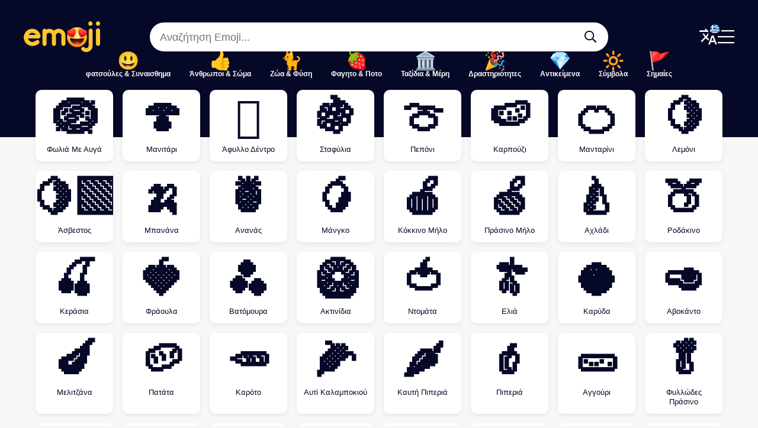

--- FILE ---
content_type: text/html; charset=utf-8
request_url: https://emoji-copy.com/el/page-6/
body_size: 13926
content:
<!doctype html>
<html lang="el">
	<head>
		<!-- Google tag (gtag.js) -->
		<script async src="https://www.googletagmanager.com/gtag/js?id=G-T4M20YQBRD"></script>
		<script>
			window.dataLayer = window.dataLayer || [];
			function gtag(){dataLayer.push(arguments);}
			gtag('js', new Date());
			
			gtag('config', 'G-T4M20YQBRD');
		</script>
		
		<meta charset="utf-8">
		<meta name="viewport" content="width=device-width, initial-scale=1">
		
		<meta name="description" content="Ελεύθερος. Εύκολος και πρακτικός τρόπος εύρεσης emoji. Αντιγράψτε το emoji σας αμέσως και επικολλήστε το όπου θέλετε. 😍 ❤️‍🔥 👍">
		<meta name="yandex-verification" content="fa8653373cc56f3f" />
		<meta name="robots" content="max-image-preview:large">
		
		<link rel="icon" href="https://emoji-copy.com/imaj/logo/favicon.webp" type="image/webp">
		<link rel="apple-touch-icon" href="https://emoji-copy.com/imaj/logo/apple-touch-icon.webp?v=1">
		<meta name="apple-mobile-web-app-title" content="Emoji Copy">
		
		
		<!-- Site CSS -->
		<link rel="stylesheet" type="text/css" href="https://emoji-copy.com/jscss/style.min.css?v=1729191128">
		
							<link rel="alternate" hreflang="az" href="https://emoji-copy.com/az/">
							<link rel="alternate" hreflang="cs" href="https://emoji-copy.com/cs/">
							<link rel="alternate" hreflang="da" href="https://emoji-copy.com/da/">
							<link rel="alternate" hreflang="de" href="https://emoji-copy.com/de/">
							<link rel="alternate" hreflang="en" href="https://emoji-copy.com/en/">
							<link rel="alternate" hreflang="es" href="https://emoji-copy.com/es/">
							<link rel="alternate" hreflang="fr" href="https://emoji-copy.com/fr/">
							<link rel="alternate" hreflang="it" href="https://emoji-copy.com/it/">
							<link rel="alternate" hreflang="hu" href="https://emoji-copy.com/hu/">
							<link rel="alternate" hreflang="nl" href="https://emoji-copy.com/nl/">
							<link rel="alternate" hreflang="pl" href="https://emoji-copy.com/pl/">
							<link rel="alternate" hreflang="pt-pt" href="https://emoji-copy.com/pt-pt/">
							<link rel="alternate" hreflang="ro" href="https://emoji-copy.com/ro/">
							<link rel="alternate" hreflang="sk" href="https://emoji-copy.com/sk/">
							<link rel="alternate" hreflang="fi" href="https://emoji-copy.com/fi/">
							<link rel="alternate" hreflang="sv" href="https://emoji-copy.com/sv/">
							<link rel="alternate" hreflang="tr" href="https://emoji-copy.com/tr/">
							<link rel="alternate" hreflang="uk" href="https://emoji-copy.com/uk/">
										<link rel="alternate" hreflang="bg" href="https://emoji-copy.com/bg/">
							<link rel="alternate" hreflang="ru" href="https://emoji-copy.com/ru/">
							<link rel="alternate" hreflang="hy" href="https://emoji-copy.com/hy/">
							<link rel="alternate" hreflang="ar" href="https://emoji-copy.com/ar/">
							<link rel="alternate" hreflang="fa" href="https://emoji-copy.com/fa/">
							<link rel="alternate" hreflang="hi" href="https://emoji-copy.com/hi/">
							<link rel="alternate" hreflang="bn" href="https://emoji-copy.com/bn/">
							<link rel="alternate" hreflang="ko" href="https://emoji-copy.com/ko/">
							<link rel="alternate" hreflang="ja" href="https://emoji-copy.com/ja/">
							<link rel="alternate" hreflang="zh-hans" href="https://emoji-copy.com/zh-hans/">
							<link rel="alternate" hreflang="zh-hant" href="https://emoji-copy.com/zh-hant/">
					
		<link rel="alternate" hreflang="x-default" href="https://emoji-copy.com/el/page-6/">
		<link rel="canonical" href="https://emoji-copy.com/el/page-6/">
		<link rel="amphtml" href="https://emoji-copy.com/el/page-6/?amp=1">
		
		<title>Επικόλληση αντιγραφής αναζήτησης Emoji 😍 ❤️‍🔥 👍</title>
		
			<script type="application/ld+json">
		{
			"@context": "http://schema.org",
			"publisher": {
				"@type": "Organization",
				"name": "Επικόλληση αντιγραφής αναζήτησης Emoji",
				"logo": {
					"@type": "ImageObject",
					"url": "https://emoji-copy.com/imaj/logo/emoji-copy-logo.webp"
				}
			}
		}
	</script>
		
		<!-- Paylaşımlar için meta etiketleri -->
		<meta name="twitter:card" content="summary_large_image" />
		<meta name="twitter:site" content="">
		<meta name="twitter:title" content="Επικόλληση αντιγραφής αναζήτησης Emoji 😍 ❤️‍🔥 👍">
		<meta name="twitter:url" content="https://emoji-copy.com/el/page-6/">
		<meta name="twitter:description" content="Ελεύθερος. Εύκολος και πρακτικός τρόπος εύρεσης emoji. Αντιγράψτε το emoji σας αμέσως και επικολλήστε το όπου θέλετε. 😍 ❤️‍🔥 👍">
		<meta name="twitter:image" content="https://emoji-copy.com/imaj/2048/.webp" />
		
		<meta property="og:title" content="Επικόλληση αντιγραφής αναζήτησης Emoji 😍 ❤️‍🔥 👍" />
		<meta property="og:type" content="website" />
		<meta property="og:url" content="https://emoji-copy.com/el/page-6/" />
		<meta property="og:image" content="https://emoji-copy.com/imaj/2048/.webp" />
		
					<!-- Google otomatik reklamlar -->
			<script async src="https://pagead2.googlesyndication.com/pagead/js/adsbygoogle.js?client=ca-pub-8266881925346583" crossorigin="anonymous"></script>
			</head>
<body>
<header>
	<div class="ust-sutun">
		<div class="nav">
			<a class="logo" href="https://emoji-copy.com/el/">
				<img class="telefon-gizle" src="https://emoji-copy.com/imaj/logo/emoji-copy-logo.webp" alt="Emoji Copy" height="52" width="129">
				<img class="pc-gizle tablet-gizle" src="https://emoji-copy.com/imaj/logo/emoji-copy-logo.webp" alt="Emoji Copy" height="44" width="110">
			</a>
			<div class="arama-formu">
				<form role="search" method="get" target="_top" action="https://emoji-copy.com/ara.php">
	<div class="arama-cubugu-grup">
		<input class="arama-cubugu" type="text" value="" name="s" placeholder="Αναζήτηση Emoji..." />
		<input type="hidden" name="lang" value="el" />
		<button type="submit" class="arama-cubugu-ikon" aria-label="Αναζήτηση Emoji...">
			<svg xmlns="http://www.w3.org/2000/svg" viewBox="0 0 32 32"><path d="M31.781 29.306l-7.587-7.587c-0.144-0.144-0.331-0.219-0.531-0.219h-0.825c1.969-2.281 3.163-5.25 3.163-8.500-0-7.181-5.819-13-13-13s-13 5.819-13 13 5.819 13 13 13c3.250 0 6.219-1.194 8.500-3.163v0.825c0 0.2 0.081 0.387 0.219 0.531l7.588 7.588c0.294 0.294 0.769 0.294 1.063 0l1.413-1.413c0.294-0.294 0.294-0.769 0-1.063zM13 23c-5.525 0-10-4.475-10-10s4.475-10 10-10 10 4.475 10 10-4.475 10-10 10z"></path></svg>
		</button>
	</div>
</form>
			</div>
			
			<div class="hamburger-menuler">
				<div onclick="openNavDil()" aria-label="Translate Menu" class="dil-sar">
					<svg xmlns="http://www.w3.org/2000/svg" viewBox="0 0 24 24"><path d="M0 0h24v24H0z" fill="none"/><path d="M12.87 15.07l-2.54-2.51.03-.03c1.74-1.94 2.98-4.17 3.71-6.53H17V4h-7V2H8v2H1v1.99h11.17C11.5 7.92 10.44 9.75 9 11.35 8.07 10.32 7.3 9.19 6.69 8h-2c.73 1.63 1.73 3.17 2.98 4.56l-5.09 5.02L4 19l5-5 3.11 3.11.76-2.04zM18.5 10h-2L12 22h2l1.12-3h4.75L21 22h2l-4.5-12zm-2.62 7l1.62-4.33L19.12 17h-3.24z"/></svg>
					<img class="dil-svg" src="https://emoji-copy.com/imaj/bayraklar/el.svg" alt="el">
				</div>
				<svg onclick="openNav()" aria-label="Menu" xmlns="http://www.w3.org/2000/svg" viewBox="0 0 28 32"><path d="M27.625 7.125h-27.25c-0.207 0-0.375-0.168-0.375-0.375v0-1.5c0-0.207 0.168-0.375 0.375-0.375v0h27.25c0.207 0 0.375 0.168 0.375 0.375v0 1.5c0 0.207-0.168 0.375-0.375 0.375v0zM27.625 17.125h-27.25c-0.207 0-0.375-0.168-0.375-0.375v0-1.5c0-0.207 0.168-0.375 0.375-0.375v0h27.25c0.207 0 0.375 0.168 0.375 0.375v0 1.5c0 0.207-0.168 0.375-0.375 0.375v0zM27.625 27.125h-27.25c-0.207 0-0.375-0.168-0.375-0.375v0-1.5c0-0.207 0.168-0.375 0.375-0.375v0h27.25c0.207 0 0.375 0.168 0.375 0.375v0 1.5c0 0.207-0.168 0.375-0.375 0.375v0z"></path></svg>
			</div>
		</div>
		<nav class="telefon-gizle tablet-gizle">
			
<ul class="kategoriler">
			<li><a href="https://emoji-copy.com/el/category/%cf%86%ce%b1%cf%84%cf%83%ce%bf%cf%8d%ce%bb%ce%b5%cf%82-%ce%ba%ce%b1%ce%b9-%cf%83%cf%85%ce%bd%ce%b1%ce%b9%cf%83%ce%b8%ce%b7%ce%bc%ce%b1/">φατσούλες & Συναισθημα</a></li>
			<li><a href="https://emoji-copy.com/el/category/%ce%ac%ce%bd%ce%b8%cf%81%cf%89%cf%80%ce%bf%ce%b9-%ce%ba%ce%b1%ce%b9-%cf%83%cf%8e%ce%bc%ce%b1/">Άνθρωποι & Σώμα</a></li>
			<li><a href="https://emoji-copy.com/el/category/%cf%83%cf%85%cf%83%cf%84%ce%b1%cf%84%ce%b9%ce%ba%cf%8c/">Συστατικό</a></li>
			<li><a href="https://emoji-copy.com/el/category/%ce%b6%cf%8e%ce%b1-%ce%ba%ce%b1%ce%b9-%cf%86%cf%8d%cf%83%ce%b7/">Ζώα & Φύση</a></li>
			<li><a href="https://emoji-copy.com/el/category/%cf%86%ce%b1%ce%b3%ce%b7%cf%84%ce%bf-%cf%80%ce%bf%cf%84%ce%bf/">Φαγητο & Ποτο</a></li>
			<li><a href="https://emoji-copy.com/el/category/%cf%84%ce%b1%ce%be%ce%af%ce%b4%ce%b9%ce%b1-%ce%bc%ce%ad%cf%81%ce%b7/">Ταξίδια & Μέρη</a></li>
			<li><a href="https://emoji-copy.com/el/category/%ce%b4%cf%81%ce%b1%cf%83%cf%84%ce%b7%cf%81%ce%b9%cf%8c%cf%84%ce%b7%cf%84%ce%b5%cf%82/">Δραστηριότητες</a></li>
			<li><a href="https://emoji-copy.com/el/category/%ce%b1%ce%bd%cf%84%ce%b9%ce%ba%ce%b5%ce%af%ce%bc%ce%b5%ce%bd%ce%b1/">Αντικείμενα</a></li>
			<li><a href="https://emoji-copy.com/el/category/%cf%83%cf%8d%ce%bc%ce%b2%ce%bf%ce%bb%ce%b1/">Σύμβολα</a></li>
			<li><a href="https://emoji-copy.com/el/category/%cf%83%ce%b7%ce%bc%ce%b1%ce%af%ce%b5%cf%82/">Σημαίες</a></li>
	</ul>		</nav>
		
				
	</div>
	
	<nav id="mySidenav" class="sidenav">
	<div>
		<div class="sidenav-ust-kutu">
			<a href="https://emoji-copy.com/el/">
				<img src="https://emoji-copy.com/imaj/logo/emoji-copy-logo.webp" alt="Emoji Copy" height="50" width="124">
			</a>
			<div class="telefon-menu-ikon-kapat" onclick="closeNav()" role="button" aria-label="Close Category Menu" tabindex="0">
				<svg xmlns="http://www.w3.org/2000/svg" viewBox="0 0 20 32"><path d="M12.121 16l7.732-7.732c0.195-0.195 0.195-0.512 0-0.707l-1.414-1.414c-0.195-0.195-0.512-0.195-0.707 0l-7.732 7.732-7.732-7.732c-0.195-0.195-0.512-0.195-0.707 0l-1.415 1.414c-0.195 0.195-0.195 0.512 0 0.707l7.732 7.732-7.732 7.732c-0.195 0.195-0.195 0.512 0 0.707l1.414 1.414c0.195 0.195 0.512 0.195 0.707 0l7.732-7.732 7.732 7.732c0.195 0.195 0.512 0.195 0.707 0l1.414-1.414c0.195-0.195 0.195-0.512 0-0.707l-7.732-7.732z"></path></svg>
			</div>
		</div>
		
		<div class="sidenav-orta-kutu">
			
<ul class="kategoriler">
			<li><a href="https://emoji-copy.com/el/category/%cf%86%ce%b1%cf%84%cf%83%ce%bf%cf%8d%ce%bb%ce%b5%cf%82-%ce%ba%ce%b1%ce%b9-%cf%83%cf%85%ce%bd%ce%b1%ce%b9%cf%83%ce%b8%ce%b7%ce%bc%ce%b1/">φατσούλες & Συναισθημα</a></li>
			<li><a href="https://emoji-copy.com/el/category/%ce%ac%ce%bd%ce%b8%cf%81%cf%89%cf%80%ce%bf%ce%b9-%ce%ba%ce%b1%ce%b9-%cf%83%cf%8e%ce%bc%ce%b1/">Άνθρωποι & Σώμα</a></li>
			<li><a href="https://emoji-copy.com/el/category/%cf%83%cf%85%cf%83%cf%84%ce%b1%cf%84%ce%b9%ce%ba%cf%8c/">Συστατικό</a></li>
			<li><a href="https://emoji-copy.com/el/category/%ce%b6%cf%8e%ce%b1-%ce%ba%ce%b1%ce%b9-%cf%86%cf%8d%cf%83%ce%b7/">Ζώα & Φύση</a></li>
			<li><a href="https://emoji-copy.com/el/category/%cf%86%ce%b1%ce%b3%ce%b7%cf%84%ce%bf-%cf%80%ce%bf%cf%84%ce%bf/">Φαγητο & Ποτο</a></li>
			<li><a href="https://emoji-copy.com/el/category/%cf%84%ce%b1%ce%be%ce%af%ce%b4%ce%b9%ce%b1-%ce%bc%ce%ad%cf%81%ce%b7/">Ταξίδια & Μέρη</a></li>
			<li><a href="https://emoji-copy.com/el/category/%ce%b4%cf%81%ce%b1%cf%83%cf%84%ce%b7%cf%81%ce%b9%cf%8c%cf%84%ce%b7%cf%84%ce%b5%cf%82/">Δραστηριότητες</a></li>
			<li><a href="https://emoji-copy.com/el/category/%ce%b1%ce%bd%cf%84%ce%b9%ce%ba%ce%b5%ce%af%ce%bc%ce%b5%ce%bd%ce%b1/">Αντικείμενα</a></li>
			<li><a href="https://emoji-copy.com/el/category/%cf%83%cf%8d%ce%bc%ce%b2%ce%bf%ce%bb%ce%b1/">Σύμβολα</a></li>
			<li><a href="https://emoji-copy.com/el/category/%cf%83%ce%b7%ce%bc%ce%b1%ce%af%ce%b5%cf%82/">Σημαίες</a></li>
	</ul>		</div>
	</div>
</nav>

<div href="javascript:void(0)" id="myCanvasNav" class="overlay" onclick="closeNav()"><p style="color: rgba(255, 255, 255, 0)">Menu Close</p></div>	<nav id="mySidenavDil" class="sidenav">		
	<div>
		
		<div class="sidenav-ust-kutu">
			<svg class="sidenav-ust-kutu_ceviri" xmlns="http://www.w3.org/2000/svg" viewBox="0 0 24 24"><path d="M0 0h24v24H0z" fill="none"/><path d="M12.87 15.07l-2.54-2.51.03-.03c1.74-1.94 2.98-4.17 3.71-6.53H17V4h-7V2H8v2H1v1.99h11.17C11.5 7.92 10.44 9.75 9 11.35 8.07 10.32 7.3 9.19 6.69 8h-2c.73 1.63 1.73 3.17 2.98 4.56l-5.09 5.02L4 19l5-5 3.11 3.11.76-2.04zM18.5 10h-2L12 22h2l1.12-3h4.75L21 22h2l-4.5-12zm-2.62 7l1.62-4.33L19.12 17h-3.24z"/></svg>
			<div class="telefon-menu-ikon-kapat" onclick="closeNavDil()" role="button" aria-label="Close Language Menu" tabindex="0">
				<svg xmlns="http://www.w3.org/2000/svg" viewBox="0 0 20 32"><path d="M12.121 16l7.732-7.732c0.195-0.195 0.195-0.512 0-0.707l-1.414-1.414c-0.195-0.195-0.512-0.195-0.707 0l-7.732 7.732-7.732-7.732c-0.195-0.195-0.512-0.195-0.707 0l-1.415 1.414c-0.195 0.195-0.195 0.512 0 0.707l7.732 7.732-7.732 7.732c-0.195 0.195-0.195 0.512 0 0.707l1.414 1.414c0.195 0.195 0.512 0.195 0.707 0l7.732-7.732 7.732 7.732c0.195 0.195 0.512 0.195 0.707 0l1.414-1.414c0.195-0.195 0.195-0.512 0-0.707l-7.732-7.732z"></path></svg>
			</div>
		</div>
		
							<div class="sidenav-orta-kutu">
				<ul>
										<li class="az"><a href="https://emoji-copy.com/az/"><span>🇦🇿</span>Azərbaycan</a></li>
										<li class="cs"><a href="https://emoji-copy.com/cs/"><span>🇨🇿</span>Čeština</a></li>
										<li class="da"><a href="https://emoji-copy.com/da/"><span>🇩🇰</span>Dansk</a></li>
										<li class="de"><a href="https://emoji-copy.com/de/"><span>🇩🇪</span>Deutsch</a></li>
										<li class="en"><a href="https://emoji-copy.com/en/"><span>🇬🇧</span>English</a></li>
										<li class="es"><a href="https://emoji-copy.com/es/"><span>🇪🇸</span>Español</a></li>
										<li class="fr"><a href="https://emoji-copy.com/fr/"><span>🇫🇷</span>Français</a></li>
										<li class="it"><a href="https://emoji-copy.com/it/"><span>🇮🇹</span>Italiano</a></li>
										<li class="hu"><a href="https://emoji-copy.com/hu/"><span>🇭🇺</span>Magyar</a></li>
										<li class="nl"><a href="https://emoji-copy.com/nl/"><span>🇳🇱</span>Nederlands</a></li>
										<li class="pl"><a href="https://emoji-copy.com/pl/"><span>🇵🇱</span>Polski</a></li>
										<li class="pt-pt"><a href="https://emoji-copy.com/pt-pt/"><span>🇵🇹</span>Português</a></li>
										<li class="ro"><a href="https://emoji-copy.com/ro/"><span>🇷🇴</span>Română</a></li>
										<li class="sk"><a href="https://emoji-copy.com/sk/"><span>🇸🇰</span>Slovenčina</a></li>
										<li class="fi"><a href="https://emoji-copy.com/fi/"><span>🇫🇮</span>Suomi</a></li>
										<li class="sv"><a href="https://emoji-copy.com/sv/"><span>🇸🇪</span>Svenska</a></li>
										<li class="tr"><a href="https://emoji-copy.com/tr/"><span>🇹🇷</span>Türkçe</a></li>
										<li class="uk"><a href="https://emoji-copy.com/uk/"><span>🇺🇦</span>Ukrainian</a></li>
										<li class="el aktif"><a href="https://emoji-copy.com/el/"><span>🇬🇷</span>Ελληνικα</a></li>
										<li class="bg"><a href="https://emoji-copy.com/bg/"><span>🇧🇬</span>Български</a></li>
										<li class="ru"><a href="https://emoji-copy.com/ru/"><span>🇷🇺</span>Русский</a></li>
										<li class="hy"><a href="https://emoji-copy.com/hy/"><span>🇦🇲</span>Հայերեն</a></li>
										<li class="ar"><a href="https://emoji-copy.com/ar/"><span>🇸🇦</span>العربية</a></li>
										<li class="fa"><a href="https://emoji-copy.com/fa/"><span>🇮🇷</span>فارسی</a></li>
										<li class="hi"><a href="https://emoji-copy.com/hi/"><span>🇮🇳</span>हिन्दी</a></li>
										<li class="bn"><a href="https://emoji-copy.com/bn/"><span>🇧🇩</span>বাংলা</a></li>
										<li class="ko"><a href="https://emoji-copy.com/ko/"><span>🇰🇷</span>한국어</a></li>
										<li class="ja"><a href="https://emoji-copy.com/ja/"><span>🇯🇵</span>日本語</a></li>
										<li class="zh-hans"><a href="https://emoji-copy.com/zh-hans/"><span>🇨🇳</span>简体中文</a></li>
										<li class="zh-hant"><a href="https://emoji-copy.com/zh-hant/"><span>🇨🇳</span>繁體中文</a></li>
									</ul>
			</div>
				
	</div>
</nav>

<div href="javascript:void(0)" id="myCanvasNavDil" class="overlay" onclick="closeNavDil()"><p style="color: rgba(255, 255, 255, 0)">Menu Close</p></div></header>

<h1 class="telefon-gizle pc-gizle tablet-gizle">Επικόλληση αντιγραφής αναζήτησης Emoji 😍 ❤️‍🔥 👍</h1>
<div class="renk-gecisi">
	
	<div class="kapsayici">
		<main class="kartlar">	
						
							<article>
	<a class="kart" href="https://emoji-copy.com/el/%cf%86%cf%89%ce%bb%ce%b9%ce%ac-%ce%bc%ce%b5-%ce%b1%cf%85%ce%b3%ce%ac-%ce%b1%ce%bd%cf%84%ce%b9%ce%b3%cf%81%ce%b1%cf%86%ce%ae-%ce%b5%cf%80%ce%b9%ce%ba%cf%8c%ce%bb%ce%bb%ce%b7%cf%83%ce%b7%cf%82-emoji/">
		<h2>🪺</h2>
		<h3>Φωλιά Με Αυγά</h3>
	</a>
</article>							<article>
	<a class="kart" href="https://emoji-copy.com/el/%ce%bc%ce%b1%ce%bd%ce%b9%cf%84%ce%ac%cf%81%ce%b9-%ce%b1%ce%bd%cf%84%ce%b9%ce%b3%cf%81%ce%b1%cf%86%ce%ae-%ce%b5%cf%80%ce%b9%ce%ba%cf%8c%ce%bb%ce%bb%ce%b7%cf%83%ce%b7%cf%82-emoji/">
		<h2>🍄</h2>
		<h3>Μανιτάρι</h3>
	</a>
</article>							<article>
	<a class="kart" href="https://emoji-copy.com/el/%ce%ac%cf%86%cf%85%ce%bb%ce%bb%ce%bf-%ce%b4%ce%ad%ce%bd%cf%84%cf%81%ce%bf-%ce%b1%ce%bd%cf%84%ce%b9%ce%b3%cf%81%ce%b1%cf%86%ce%ae-%ce%b5%cf%80%ce%b9%ce%ba%cf%8c%ce%bb%ce%bb%ce%b7%cf%83%ce%b7%cf%82-emoj/">
		<h2>🪾</h2>
		<h3>Άφυλλο Δέντρο</h3>
	</a>
</article>							<article>
	<a class="kart" href="https://emoji-copy.com/el/%cf%83%cf%84%ce%b1%cf%86%cf%8d%ce%bb%ce%b9%ce%b1-%ce%b1%ce%bd%cf%84%ce%b9%ce%b3%cf%81%ce%b1%cf%86%ce%ae-%ce%b5%cf%80%ce%b9%ce%ba%cf%8c%ce%bb%ce%bb%ce%b7%cf%83%ce%b7%cf%82-emoji/">
		<h2>🍇</h2>
		<h3>Σταφύλια</h3>
	</a>
</article>							<article>
	<a class="kart" href="https://emoji-copy.com/el/%cf%80%ce%b5%cf%80%cf%8c%ce%bd%ce%b9-%ce%b1%ce%bd%cf%84%ce%b9%ce%b3%cf%81%ce%b1%cf%86%ce%ae-%ce%b5%cf%80%ce%b9%ce%ba%cf%8c%ce%bb%ce%bb%ce%b7%cf%83%ce%b7%cf%82-emoji/">
		<h2>🍈</h2>
		<h3>Πεπόνι</h3>
	</a>
</article>							<article>
	<a class="kart" href="https://emoji-copy.com/el/%ce%ba%ce%b1%cf%81%cf%80%ce%bf%cf%8d%ce%b6%ce%b9-%ce%b1%ce%bd%cf%84%ce%b9%ce%b3%cf%81%ce%b1%cf%86%ce%ae-%ce%b5%cf%80%ce%b9%ce%ba%cf%8c%ce%bb%ce%bb%ce%b7%cf%83%ce%b7%cf%82-emoji/">
		<h2>🍉</h2>
		<h3>Καρπούζι</h3>
	</a>
</article>							<article>
	<a class="kart" href="https://emoji-copy.com/el/%ce%bc%ce%b1%ce%bd%cf%84%ce%b1%cf%81%ce%af%ce%bd%ce%b9-%ce%b1%ce%bd%cf%84%ce%b9%ce%b3%cf%81%ce%b1%cf%86%ce%ae-%ce%b5%cf%80%ce%b9%ce%ba%cf%8c%ce%bb%ce%bb%ce%b7%cf%83%ce%b7%cf%82-emoji/">
		<h2>🍊</h2>
		<h3>Μανταρίνι</h3>
	</a>
</article>							<article>
	<a class="kart" href="https://emoji-copy.com/el/%ce%bb%ce%b5%ce%bc%cf%8c%ce%bd%ce%b9-%ce%b1%ce%bd%cf%84%ce%b9%ce%b3%cf%81%ce%b1%cf%86%ce%ae-%ce%b5%cf%80%ce%b9%ce%ba%cf%8c%ce%bb%ce%bb%ce%b7%cf%83%ce%b7%cf%82-emoji/">
		<h2>🍋</h2>
		<h3>Λεμόνι</h3>
	</a>
</article>							<article>
	<a class="kart" href="https://emoji-copy.com/el/%ce%ac%cf%83%ce%b2%ce%b5%cf%83%cf%84%ce%bf%cf%82-%ce%b1%ce%bd%cf%84%ce%b9%ce%b3%cf%81%ce%b1%cf%86%ce%ae-%ce%b5%cf%80%ce%b9%ce%ba%cf%8c%ce%bb%ce%bb%ce%b7%cf%83%ce%b7%cf%82-emoji/">
		<h2>🍋‍🟩</h2>
		<h3>Άσβεστος</h3>
	</a>
</article>							<article>
	<a class="kart" href="https://emoji-copy.com/el/%ce%bc%cf%80%ce%b1%ce%bd%ce%ac%ce%bd%ce%b1-%ce%b1%ce%bd%cf%84%ce%b9%ce%b3%cf%81%ce%b1%cf%86%ce%ae-%ce%b5%cf%80%ce%b9%ce%ba%cf%8c%ce%bb%ce%bb%ce%b7%cf%83%ce%b7%cf%82-emoji/">
		<h2>🍌</h2>
		<h3>Μπανάνα</h3>
	</a>
</article>							<article>
	<a class="kart" href="https://emoji-copy.com/el/%ce%b1%ce%bd%ce%b1%ce%bd%ce%ac%cf%82-%ce%b1%ce%bd%cf%84%ce%b9%ce%b3%cf%81%ce%b1%cf%86%ce%ae-%ce%b5%cf%80%ce%b9%ce%ba%cf%8c%ce%bb%ce%bb%ce%b7%cf%83%ce%b7%cf%82-emoji/">
		<h2>🍍</h2>
		<h3>Ανανάς</h3>
	</a>
</article>							<article>
	<a class="kart" href="https://emoji-copy.com/el/%ce%bc%ce%ac%ce%bd%ce%b3%ce%ba%ce%bf-%ce%b1%ce%bd%cf%84%ce%b9%ce%b3%cf%81%ce%b1%cf%86%ce%ae-%ce%b5%cf%80%ce%b9%ce%ba%cf%8c%ce%bb%ce%bb%ce%b7%cf%83%ce%b7%cf%82-emoji/">
		<h2>🥭</h2>
		<h3>Μάνγκο</h3>
	</a>
</article>							<article>
	<a class="kart" href="https://emoji-copy.com/el/%ce%ba%cf%8c%ce%ba%ce%ba%ce%b9%ce%bd%ce%bf-%ce%bc%ce%ae%ce%bb%ce%bf-%ce%b1%ce%bd%cf%84%ce%b9%ce%b3%cf%81%ce%b1%cf%86%ce%ae-%ce%b5%cf%80%ce%b9%ce%ba%cf%8c%ce%bb%ce%bb%ce%b7%cf%83%ce%b7%cf%82-emoji/">
		<h2>🍎</h2>
		<h3>Κόκκινο Μήλο</h3>
	</a>
</article>							<article>
	<a class="kart" href="https://emoji-copy.com/el/%cf%80%cf%81%ce%ac%cf%83%ce%b9%ce%bd%ce%bf-%ce%bc%ce%ae%ce%bb%ce%bf-%ce%b1%ce%bd%cf%84%ce%b9%ce%b3%cf%81%ce%b1%cf%86%ce%ae-%ce%b5%cf%80%ce%b9%ce%ba%cf%8c%ce%bb%ce%bb%ce%b7%cf%83%ce%b7%cf%82-emoji/">
		<h2>🍏</h2>
		<h3>Πράσινο Μήλο</h3>
	</a>
</article>							<article>
	<a class="kart" href="https://emoji-copy.com/el/%ce%b1%cf%87%ce%bb%ce%ac%ce%b4%ce%b9-%ce%b1%ce%bd%cf%84%ce%b9%ce%b3%cf%81%ce%b1%cf%86%ce%ae-%ce%b5%cf%80%ce%b9%ce%ba%cf%8c%ce%bb%ce%bb%ce%b7%cf%83%ce%b7%cf%82-emoji/">
		<h2>🍐</h2>
		<h3>Αχλάδι</h3>
	</a>
</article>							<article>
	<a class="kart" href="https://emoji-copy.com/el/%cf%81%ce%bf%ce%b4%ce%ac%ce%ba%ce%b9%ce%bd%ce%bf-%ce%b1%ce%bd%cf%84%ce%b9%ce%b3%cf%81%ce%b1%cf%86%ce%ae-%ce%b5%cf%80%ce%b9%ce%ba%cf%8c%ce%bb%ce%bb%ce%b7%cf%83%ce%b7%cf%82-emoji/">
		<h2>🍑</h2>
		<h3>Ροδάκινο</h3>
	</a>
</article>							<article>
	<a class="kart" href="https://emoji-copy.com/el/%ce%ba%ce%b5%cf%81%ce%ac%cf%83%ce%b9%ce%b1-%ce%b1%ce%bd%cf%84%ce%b9%ce%b3%cf%81%ce%b1%cf%86%ce%ae-%ce%b5%cf%80%ce%b9%ce%ba%cf%8c%ce%bb%ce%bb%ce%b7%cf%83%ce%b7%cf%82-emoji/">
		<h2>🍒</h2>
		<h3>Κεράσια</h3>
	</a>
</article>							<article>
	<a class="kart" href="https://emoji-copy.com/el/%cf%86%cf%81%ce%ac%ce%bf%cf%85%ce%bb%ce%b1-%ce%b1%ce%bd%cf%84%ce%b9%ce%b3%cf%81%ce%b1%cf%86%ce%ae-%ce%b5%cf%80%ce%b9%ce%ba%cf%8c%ce%bb%ce%bb%ce%b7%cf%83%ce%b7%cf%82-emoji/">
		<h2>🍓</h2>
		<h3>Φράουλα</h3>
	</a>
</article>							<article>
	<a class="kart" href="https://emoji-copy.com/el/%ce%b2%ce%b1%cf%84%cf%8c%ce%bc%ce%bf%cf%85%cf%81%ce%b1-%ce%b1%ce%bd%cf%84%ce%b9%ce%b3%cf%81%ce%b1%cf%86%ce%ae-%ce%b5%cf%80%ce%b9%ce%ba%cf%8c%ce%bb%ce%bb%ce%b7%cf%83%ce%b7%cf%82-emoji/">
		<h2>🫐</h2>
		<h3>Βατόμουρα</h3>
	</a>
</article>							<article>
	<a class="kart" href="https://emoji-copy.com/el/%ce%b1%ce%ba%cf%84%ce%b9%ce%bd%ce%af%ce%b4%ce%b9%ce%b1-%ce%b1%ce%bd%cf%84%ce%b9%ce%b3%cf%81%ce%b1%cf%86%ce%ae-%ce%b5%cf%80%ce%b9%ce%ba%cf%8c%ce%bb%ce%bb%ce%b7%cf%83%ce%b7%cf%82-emoji/">
		<h2>🥝</h2>
		<h3>Ακτινίδια</h3>
	</a>
</article>							<article>
	<a class="kart" href="https://emoji-copy.com/el/%ce%bd%cf%84%ce%bf%ce%bc%ce%ac%cf%84%ce%b1-%ce%b1%ce%bd%cf%84%ce%b9%ce%b3%cf%81%ce%b1%cf%86%ce%ae-%ce%b5%cf%80%ce%b9%ce%ba%cf%8c%ce%bb%ce%bb%ce%b7%cf%83%ce%b7%cf%82-emoji/">
		<h2>🍅</h2>
		<h3>Ντομάτα</h3>
	</a>
</article>							<article>
	<a class="kart" href="https://emoji-copy.com/el/%ce%b5%ce%bb%ce%b9%ce%ac-%ce%b1%ce%bd%cf%84%ce%b9%ce%b3%cf%81%ce%b1%cf%86%ce%ae-%ce%b5%cf%80%ce%b9%ce%ba%cf%8c%ce%bb%ce%bb%ce%b7%cf%83%ce%b7%cf%82-emoji/">
		<h2>🫒</h2>
		<h3>Ελιά</h3>
	</a>
</article>							<article>
	<a class="kart" href="https://emoji-copy.com/el/%ce%ba%ce%b1%cf%81%cf%8d%ce%b4%ce%b1-%ce%b1%ce%bd%cf%84%ce%b9%ce%b3%cf%81%ce%b1%cf%86%ce%ae-%ce%b5%cf%80%ce%b9%ce%ba%cf%8c%ce%bb%ce%bb%ce%b7%cf%83%ce%b7%cf%82-emoji/">
		<h2>🥥</h2>
		<h3>Καρύδα</h3>
	</a>
</article>							<article>
	<a class="kart" href="https://emoji-copy.com/el/%ce%b1%ce%b2%ce%bf%ce%ba%ce%ac%ce%bd%cf%84%ce%bf-%ce%b1%ce%bd%cf%84%ce%b9%ce%b3%cf%81%ce%b1%cf%86%ce%ae-%ce%b5%cf%80%ce%b9%ce%ba%cf%8c%ce%bb%ce%bb%ce%b7%cf%83%ce%b7%cf%82-emoji/">
		<h2>🥑</h2>
		<h3>Αβοκάντο</h3>
	</a>
</article>							<article>
	<a class="kart" href="https://emoji-copy.com/el/%ce%bc%ce%b5%ce%bb%ce%b9%cf%84%ce%b6%ce%ac%ce%bd%ce%b1-%ce%b1%ce%bd%cf%84%ce%b9%ce%b3%cf%81%ce%b1%cf%86%ce%ae-%ce%b5%cf%80%ce%b9%ce%ba%cf%8c%ce%bb%ce%bb%ce%b7%cf%83%ce%b7%cf%82-emoji/">
		<h2>🍆</h2>
		<h3>Μελιτζάνα</h3>
	</a>
</article>							<article>
	<a class="kart" href="https://emoji-copy.com/el/%cf%80%ce%b1%cf%84%ce%ac%cf%84%ce%b1-%ce%b1%ce%bd%cf%84%ce%b9%ce%b3%cf%81%ce%b1%cf%86%ce%ae-%ce%b5%cf%80%ce%b9%ce%ba%cf%8c%ce%bb%ce%bb%ce%b7%cf%83%ce%b7%cf%82-emoji/">
		<h2>🥔</h2>
		<h3>Πατάτα</h3>
	</a>
</article>							<article>
	<a class="kart" href="https://emoji-copy.com/el/%ce%ba%ce%b1%cf%81%cf%8c%cf%84%ce%bf-%ce%b1%ce%bd%cf%84%ce%b9%ce%b3%cf%81%ce%b1%cf%86%ce%ae-%ce%b5%cf%80%ce%b9%ce%ba%cf%8c%ce%bb%ce%bb%ce%b7%cf%83%ce%b7%cf%82-emoji/">
		<h2>🥕</h2>
		<h3>Καρότο</h3>
	</a>
</article>							<article>
	<a class="kart" href="https://emoji-copy.com/el/%ce%b1%cf%85%cf%84%ce%af-%ce%ba%ce%b1%ce%bb%ce%b1%ce%bc%cf%80%ce%bf%ce%ba%ce%b9%ce%bf%cf%8d-%ce%b1%ce%bd%cf%84%ce%b9%ce%b3%cf%81%ce%b1%cf%86%ce%ae-%ce%b5%cf%80%ce%b9%ce%ba%cf%8c%ce%bb%ce%bb%ce%b7/">
		<h2>🌽</h2>
		<h3>Αυτί Καλαμποκιού</h3>
	</a>
</article>							<article>
	<a class="kart" href="https://emoji-copy.com/el/%ce%ba%ce%b1%cf%85%cf%84%ce%ae-%cf%80%ce%b9%cf%80%ce%b5%cf%81%ce%b9%ce%ac-%ce%b1%ce%bd%cf%84%ce%b9%ce%b3%cf%81%ce%b1%cf%86%ce%ae-%ce%b5%cf%80%ce%b9%ce%ba%cf%8c%ce%bb%ce%bb%ce%b7%cf%83%ce%b7%cf%82-emoj/">
		<h2>🌶</h2>
		<h3>Καυτή Πιπεριά</h3>
	</a>
</article>							<article>
	<a class="kart" href="https://emoji-copy.com/el/%cf%80%ce%b9%cf%80%ce%b5%cf%81%ce%b9%ce%ac-%ce%b1%ce%bd%cf%84%ce%b9%ce%b3%cf%81%ce%b1%cf%86%ce%ae-%ce%b5%cf%80%ce%b9%ce%ba%cf%8c%ce%bb%ce%bb%ce%b7%cf%83%ce%b7%cf%82-emoji/">
		<h2>🫑</h2>
		<h3>Πιπεριά</h3>
	</a>
</article>							<article>
	<a class="kart" href="https://emoji-copy.com/el/%ce%b1%ce%b3%ce%b3%ce%bf%cf%8d%cf%81%ce%b9-%ce%b1%ce%bd%cf%84%ce%b9%ce%b3%cf%81%ce%b1%cf%86%ce%ae-%ce%b5%cf%80%ce%b9%ce%ba%cf%8c%ce%bb%ce%bb%ce%b7%cf%83%ce%b7%cf%82-emoji/">
		<h2>🥒</h2>
		<h3>Αγγούρι</h3>
	</a>
</article>							<article>
	<a class="kart" href="https://emoji-copy.com/el/%cf%86%cf%85%ce%bb%ce%bb%cf%8e%ce%b4%ce%b5%cf%82-%cf%80%cf%81%ce%ac%cf%83%ce%b9%ce%bd%ce%bf-%ce%b1%ce%bd%cf%84%ce%b9%ce%b3%cf%81%ce%b1%cf%86%ce%ae-%ce%b5%cf%80%ce%b9%ce%ba%cf%8c%ce%bb%ce%bb%ce%b7/">
		<h2>🥬</h2>
		<h3>Φυλλώδες Πράσινο</h3>
	</a>
</article>							<article>
	<a class="kart" href="https://emoji-copy.com/el/%ce%bc%cf%80%cf%81%cf%8c%ce%ba%ce%bf%ce%bb%ce%bf-%ce%b1%ce%bd%cf%84%ce%b9%ce%b3%cf%81%ce%b1%cf%86%ce%ae-%ce%b5%cf%80%ce%b9%ce%ba%cf%8c%ce%bb%ce%bb%ce%b7%cf%83%ce%b7%cf%82-emoji/">
		<h2>🥦</h2>
		<h3>Μπρόκολο</h3>
	</a>
</article>							<article>
	<a class="kart" href="https://emoji-copy.com/el/%cf%83%ce%ba%cf%8c%cf%81%ce%b4%ce%bf-%ce%b1%ce%bd%cf%84%ce%b9%ce%b3%cf%81%ce%b1%cf%86%ce%ae-%ce%b5%cf%80%ce%b9%ce%ba%cf%8c%ce%bb%ce%bb%ce%b7%cf%83%ce%b7%cf%82-emoji/">
		<h2>🧄</h2>
		<h3>Σκόρδο</h3>
	</a>
</article>							<article>
	<a class="kart" href="https://emoji-copy.com/el/%ce%ba%cf%81%ce%b5%ce%bc%ce%bc%cf%8d%ce%b4%ce%b9-%ce%b1%ce%bd%cf%84%ce%b9%ce%b3%cf%81%ce%b1%cf%86%ce%ae-%ce%b5%cf%80%ce%b9%ce%ba%cf%8c%ce%bb%ce%bb%ce%b7%cf%83%ce%b7%cf%82-emoji/">
		<h2>🧅</h2>
		<h3>Κρεμμύδι</h3>
	</a>
</article>							<article>
	<a class="kart" href="https://emoji-copy.com/el/%cf%86%ce%b9%cf%83%cf%84%ce%af%ce%ba%ce%b9%ce%b1-%ce%b1%ce%bd%cf%84%ce%b9%ce%b3%cf%81%ce%b1%cf%86%ce%ae-%ce%b5%cf%80%ce%b9%ce%ba%cf%8c%ce%bb%ce%bb%ce%b7%cf%83%ce%b7%cf%82-emoji/">
		<h2>🥜</h2>
		<h3>Φιστίκια</h3>
	</a>
</article>							<article>
	<a class="kart" href="https://emoji-copy.com/el/%cf%86%ce%b1%cf%83%cf%8c%ce%bb%ce%b9%ce%b1-%ce%b1%ce%bd%cf%84%ce%b9%ce%b3%cf%81%ce%b1%cf%86%ce%ae-%ce%b5%cf%80%ce%b9%ce%ba%cf%8c%ce%bb%ce%bb%ce%b7%cf%83%ce%b7%cf%82-emoji/">
		<h2>🫘</h2>
		<h3>Φασόλια</h3>
	</a>
</article>							<article>
	<a class="kart" href="https://emoji-copy.com/el/%ce%ba%ce%ac%cf%83%cf%84%ce%b1%ce%bd%ce%bf-%ce%b1%ce%bd%cf%84%ce%b9%ce%b3%cf%81%ce%b1%cf%86%ce%ae-%ce%b5%cf%80%ce%b9%ce%ba%cf%8c%ce%bb%ce%bb%ce%b7%cf%83%ce%b7%cf%82-emoji/">
		<h2>🌰</h2>
		<h3>Κάστανο</h3>
	</a>
</article>							<article>
	<a class="kart" href="https://emoji-copy.com/el/%cf%80%ce%b9%cf%80%ce%b5%cf%81%cf%8c%cf%81%ce%b9%ce%b6%ce%b1-%ce%b1%ce%bd%cf%84%ce%b9%ce%b3%cf%81%ce%b1%cf%86%ce%ae-%ce%b5%cf%80%ce%b9%ce%ba%cf%8c%ce%bb%ce%bb%ce%b7%cf%83%ce%b7%cf%82-emoji/">
		<h2>&#x1FADA;</h2>
		<h3>Πιπερόριζα</h3>
	</a>
</article>							<article>
	<a class="kart" href="https://emoji-copy.com/el/%ce%bb%ce%bf%ce%b2%cf%8c-%ce%bc%cf%80%ce%b9%ce%b6%ce%b5%ce%bb%ce%b9%ce%bf%cf%8d-%ce%b1%ce%bd%cf%84%ce%b9%ce%b3%cf%81%ce%b1%cf%86%ce%ae-%ce%b5%cf%80%ce%b9%ce%ba%cf%8c%ce%bb%ce%bb%ce%b7%cf%83%ce%b7/">
		<h2>&#x1FADB;</h2>
		<h3>Λοβό Μπιζελιού</h3>
	</a>
</article>							<article>
	<a class="kart" href="https://emoji-copy.com/el/%ce%ba%ce%b1%cf%86%ce%ad-%ce%bc%ce%b1%ce%bd%ce%b9%cf%84%ce%ac%cf%81%ce%b9-%ce%b1%ce%bd%cf%84%ce%b9%ce%b3%cf%81%ce%b1%cf%86%ce%ae-%ce%b5%cf%80%ce%b9%ce%ba%cf%8c%ce%bb%ce%bb%ce%b7%cf%83%ce%b7%cf%82-emoj/">
		<h2>🍄‍🟫</h2>
		<h3>Καφέ Μανιτάρι</h3>
	</a>
</article>							<article>
	<a class="kart" href="https://emoji-copy.com/el/%cf%81%ce%b9%ce%b6%ce%b9%ce%ba%cf%8c-%ce%bb%ce%b1%cf%87%ce%b1%ce%bd%ce%b9%ce%ba%cf%8c-%ce%b1%ce%bd%cf%84%ce%b9%ce%b3%cf%81%ce%b1%cf%86%ce%ae-%ce%b5%cf%80%ce%b9%ce%ba%cf%8c%ce%bb%ce%bb%ce%b7%cf%83/">
		<h2>🫜</h2>
		<h3>Ριζικό Λαχανικό</h3>
	</a>
</article>							<article>
	<a class="kart" href="https://emoji-copy.com/el/%cf%88%cf%89%ce%bc%ce%af-%ce%b1%ce%bd%cf%84%ce%b9%ce%b3%cf%81%ce%b1%cf%86%ce%ae-%ce%b5%cf%80%ce%b9%ce%ba%cf%8c%ce%bb%ce%bb%ce%b7%cf%83%ce%b7%cf%82-emoji/">
		<h2>🍞</h2>
		<h3>Ψωμί</h3>
	</a>
</article>							<article>
	<a class="kart" href="https://emoji-copy.com/el/%ce%ba%cf%81%ce%bf%cf%85%ce%b1%cf%83%ce%ac%ce%bd-%ce%b1%ce%bd%cf%84%ce%b9%ce%b3%cf%81%ce%b1%cf%86%ce%ae-%ce%b5%cf%80%ce%b9%ce%ba%cf%8c%ce%bb%ce%bb%ce%b7%cf%83%ce%b7%cf%82-emoji/">
		<h2>🥐</h2>
		<h3>Κρουασάν</h3>
	</a>
</article>							<article>
	<a class="kart" href="https://emoji-copy.com/el/%ce%bc%cf%80%ce%b1%ce%b3%ce%ba%ce%ad%cf%84%ce%b1-%cf%88%cf%89%ce%bc%ce%af-%ce%b1%ce%bd%cf%84%ce%b9%ce%b3%cf%81%ce%b1%cf%86%ce%ae-%ce%b5%cf%80%ce%b9%ce%ba%cf%8c%ce%bb%ce%bb%ce%b7%cf%83%ce%b7%cf%82-emoj/">
		<h2>🥖</h2>
		<h3>Μπαγκέτα Ψωμί</h3>
	</a>
</article>							<article>
	<a class="kart" href="https://emoji-copy.com/el/%ce%b5%cf%80%ce%af%cf%80%ce%b5%ce%b4%ce%bf-%cf%88%cf%89%ce%bc%ce%af-%ce%b1%ce%bd%cf%84%ce%b9%ce%b3%cf%81%ce%b1%cf%86%ce%ae-%ce%b5%cf%80%ce%b9%ce%ba%cf%8c%ce%bb%ce%bb%ce%b7%cf%83%ce%b7%cf%82-emoji/">
		<h2>🫓</h2>
		<h3>Επίπεδο Ψωμί</h3>
	</a>
</article>							<article>
	<a class="kart" href="https://emoji-copy.com/el/%ce%ba%ce%bf%cf%85%ce%bb%ce%bf%cf%85%cf%81%ce%ac%ce%ba%ce%b9-%ce%b1%ce%bd%cf%84%ce%b9%ce%b3%cf%81%ce%b1%cf%86%ce%ae-%ce%b5%cf%80%ce%b9%ce%ba%cf%8c%ce%bb%ce%bb%ce%b7%cf%83%ce%b7%cf%82-emoji/">
		<h2>🥨</h2>
		<h3>Κουλουράκι</h3>
	</a>
</article>							<article>
	<a class="kart" href="https://emoji-copy.com/el/%ce%ba%ce%bf%cf%85%ce%bb%ce%bf%cf%8d%cf%81%ce%b9-%ce%b1%ce%bd%cf%84%ce%b9%ce%b3%cf%81%ce%b1%cf%86%ce%ae-%ce%b5%cf%80%ce%b9%ce%ba%cf%8c%ce%bb%ce%bb%ce%b7%cf%83%ce%b7%cf%82-emoji/">
		<h2>🥯</h2>
		<h3>Κουλούρι</h3>
	</a>
</article>							<article>
	<a class="kart" href="https://emoji-copy.com/el/%cf%84%ce%b7%ce%b3%ce%b1%ce%bd%ce%af%cf%84%ce%b5%cf%82-%ce%b1%ce%bd%cf%84%ce%b9%ce%b3%cf%81%ce%b1%cf%86%ce%ae-%ce%b5%cf%80%ce%b9%ce%ba%cf%8c%ce%bb%ce%bb%ce%b7%cf%83%ce%b7%cf%82-emoji/">
		<h2>🥞</h2>
		<h3>Τηγανίτες</h3>
	</a>
</article>							<article>
	<a class="kart" href="https://emoji-copy.com/el/%cf%86%ce%bb%cf%85%ce%b1%cf%81%cf%8e-%ce%b1%ce%bd%cf%84%ce%b9%ce%b3%cf%81%ce%b1%cf%86%ce%ae-%ce%b5%cf%80%ce%b9%ce%ba%cf%8c%ce%bb%ce%bb%ce%b7%cf%83%ce%b7%cf%82-emoji/">
		<h2>🧇</h2>
		<h3>Φλυαρώ</h3>
	</a>
</article>							<article>
	<a class="kart" href="https://emoji-copy.com/el/%cf%84%cf%85%cf%81%ce%af-%cf%83%cf%86%ce%ae%ce%bd%ce%b1-%ce%b1%ce%bd%cf%84%ce%b9%ce%b3%cf%81%ce%b1%cf%86%ce%ae-%ce%b5%cf%80%ce%b9%ce%ba%cf%8c%ce%bb%ce%bb%ce%b7%cf%83%ce%b7%cf%82-emoji/">
		<h2>🧀</h2>
		<h3>Τυρί Σφήνα</h3>
	</a>
</article>							<article>
	<a class="kart" href="https://emoji-copy.com/el/%ce%ba%cf%81%ce%ad%ce%b1%cf%82-%cf%83%cf%84%ce%b1-%ce%bf%cf%83%cf%84%ce%ac-%ce%b1%ce%bd%cf%84%ce%b9%ce%b3%cf%81%ce%b1%cf%86%ce%ae-%ce%b5%cf%80%ce%b9%ce%ba%cf%8c%ce%bb%ce%bb%ce%b7%cf%83%ce%b7%cf%82-emo/">
		<h2>🍖</h2>
		<h3>Κρέας Στα Οστά</h3>
	</a>
</article>							<article>
	<a class="kart" href="https://emoji-copy.com/el/%cf%80%cf%8c%ce%b4%ce%b9-%cf%80%ce%bf%cf%85%ce%bb%ce%b5%cf%81%ce%b9%ce%ba%cf%8e%ce%bd-%ce%b1%ce%bd%cf%84%ce%b9%ce%b3%cf%81%ce%b1%cf%86%ce%ae-%ce%b5%cf%80%ce%b9%ce%ba%cf%8c%ce%bb%ce%bb%ce%b7%cf%83/">
		<h2>🍗</h2>
		<h3>Πόδι Πουλερικών</h3>
	</a>
</article>							<article>
	<a class="kart" href="https://emoji-copy.com/el/%ce%ba%ce%bf%ce%bc%ce%bc%ce%ad%ce%bd%ce%bf-%ce%ba%cf%81%ce%ad%ce%b1%cf%82-%ce%b1%ce%bd%cf%84%ce%b9%ce%b3%cf%81%ce%b1%cf%86%ce%ae-%ce%b5%cf%80%ce%b9%ce%ba%cf%8c%ce%bb%ce%bb%ce%b7%cf%83%ce%b7%cf%82-emoj/">
		<h2>🥩</h2>
		<h3>Κομμένο Κρέας</h3>
	</a>
</article>							<article>
	<a class="kart" href="https://emoji-copy.com/el/%ce%bc%cf%80%ce%ad%ce%b9%ce%ba%ce%bf%ce%bd-%ce%b1%ce%bd%cf%84%ce%b9%ce%b3%cf%81%ce%b1%cf%86%ce%ae-%ce%b5%cf%80%ce%b9%ce%ba%cf%8c%ce%bb%ce%bb%ce%b7%cf%83%ce%b7%cf%82-emoji/">
		<h2>🥓</h2>
		<h3>Μπέικον</h3>
	</a>
</article>							<article>
	<a class="kart" href="https://emoji-copy.com/el/%cf%87%ce%ac%ce%bc%cf%80%ce%bf%cf%85%cf%81%ce%b3%ce%ba%ce%b5%cf%81-%ce%b1%ce%bd%cf%84%ce%b9%ce%b3%cf%81%ce%b1%cf%86%ce%ae-%ce%b5%cf%80%ce%b9%ce%ba%cf%8c%ce%bb%ce%bb%ce%b7%cf%83%ce%b7%cf%82-emoji/">
		<h2>🍔</h2>
		<h3>Χάμπουργκερ</h3>
	</a>
</article>							<article>
	<a class="kart" href="https://emoji-copy.com/el/%cf%84%ce%b7%ce%b3%ce%b1%ce%bd%ce%b9%cf%84%ce%ad%cf%82-%cf%80%ce%b1%cf%84%ce%ac%cf%84%ce%b5%cf%82-%ce%b1%ce%bd%cf%84%ce%b9%ce%b3%cf%81%ce%b1%cf%86%ce%ae-%ce%b5%cf%80%ce%b9%ce%ba%cf%8c%ce%bb%ce%bb/">
		<h2>🍟</h2>
		<h3>Τηγανιτές Πατάτες</h3>
	</a>
</article>							<article>
	<a class="kart" href="https://emoji-copy.com/el/%cf%80%ce%af%cf%84%cf%83%ce%b1-%ce%b1%ce%bd%cf%84%ce%b9%ce%b3%cf%81%ce%b1%cf%86%ce%ae-%ce%b5%cf%80%ce%b9%ce%ba%cf%8c%ce%bb%ce%bb%ce%b7%cf%83%ce%b7%cf%82-emoji/">
		<h2>🍕</h2>
		<h3>Πίτσα</h3>
	</a>
</article>							<article>
	<a class="kart" href="https://emoji-copy.com/el/%ce%bb%ce%bf%cf%85%ce%ba%ce%ac%ce%bd%ce%b9%ce%ba%ce%bf-%ce%b1%ce%bd%cf%84%ce%b9%ce%b3%cf%81%ce%b1%cf%86%ce%ae-%ce%b5%cf%80%ce%b9%ce%ba%cf%8c%ce%bb%ce%bb%ce%b7%cf%83%ce%b7%cf%82-emoji/">
		<h2>🌭</h2>
		<h3>Λουκάνικο</h3>
	</a>
</article>							<article>
	<a class="kart" href="https://emoji-copy.com/el/%cf%83%ce%ac%ce%bd%cf%84%ce%bf%cf%85%ce%b9%cf%84%cf%82-%ce%b1%ce%bd%cf%84%ce%b9%ce%b3%cf%81%ce%b1%cf%86%ce%ae-%ce%b5%cf%80%ce%b9%ce%ba%cf%8c%ce%bb%ce%bb%ce%b7%cf%83%ce%b7%cf%82-emoji/">
		<h2>🥪</h2>
		<h3>Σάντουιτς</h3>
	</a>
</article>							<article>
	<a class="kart" href="https://emoji-copy.com/el/taco-%ce%b1%ce%bd%cf%84%ce%b9%ce%b3%cf%81%ce%b1%cf%86%ce%ae-%ce%b5%cf%80%ce%b9%ce%ba%cf%8c%ce%bb%ce%bb%ce%b7%cf%83%ce%b7%cf%82-emoji/">
		<h2>🌮</h2>
		<h3>Taco</h3>
	</a>
</article>							<article>
	<a class="kart" href="https://emoji-copy.com/el/burrito-%ce%b1%ce%bd%cf%84%ce%b9%ce%b3%cf%81%ce%b1%cf%86%ce%ae-%ce%b5%cf%80%ce%b9%ce%ba%cf%8c%ce%bb%ce%bb%ce%b7%cf%83%ce%b7%cf%82-emoji/">
		<h2>🌯</h2>
		<h3>Burrito</h3>
	</a>
</article>							<article>
	<a class="kart" href="https://emoji-copy.com/el/tamale-%ce%b1%ce%bd%cf%84%ce%b9%ce%b3%cf%81%ce%b1%cf%86%ce%ae-%ce%b5%cf%80%ce%b9%ce%ba%cf%8c%ce%bb%ce%bb%ce%b7%cf%83%ce%b7%cf%82-emoji/">
		<h2>🫔</h2>
		<h3>Tamale</h3>
	</a>
</article>							<article>
	<a class="kart" href="https://emoji-copy.com/el/%ce%b3%ce%b5%ce%bc%ce%b9%cf%83%cf%84%cf%8c-%cf%88%cf%89%ce%bc%ce%af-%ce%b1%ce%bd%cf%84%ce%b9%ce%b3%cf%81%ce%b1%cf%86%ce%ae-%ce%b5%cf%80%ce%b9%ce%ba%cf%8c%ce%bb%ce%bb%ce%b7%cf%83%ce%b7%cf%82-emoji/">
		<h2>🥙</h2>
		<h3>Γεμιστό Ψωμί</h3>
	</a>
</article>							<article>
	<a class="kart" href="https://emoji-copy.com/el/%cf%86%ce%b1%ce%bb%ce%ac%cf%86%ce%b5%ce%bb-%ce%b1%ce%bd%cf%84%ce%b9%ce%b3%cf%81%ce%b1%cf%86%ce%ae-%ce%b5%cf%80%ce%b9%ce%ba%cf%8c%ce%bb%ce%bb%ce%b7%cf%83%ce%b7%cf%82-emoji/">
		<h2>🧆</h2>
		<h3>Φαλάφελ</h3>
	</a>
</article>							<article>
	<a class="kart" href="https://emoji-copy.com/el/%ce%b1%cf%85%ce%b3%cf%8c-%ce%b1%ce%bd%cf%84%ce%b9%ce%b3%cf%81%ce%b1%cf%86%ce%ae-%ce%b5%cf%80%ce%b9%ce%ba%cf%8c%ce%bb%ce%bb%ce%b7%cf%83%ce%b7%cf%82-emoji/">
		<h2>🥚</h2>
		<h3>Αυγό</h3>
	</a>
</article>							<article>
	<a class="kart" href="https://emoji-copy.com/el/%ce%bc%ce%b1%ce%b3%ce%b5%ce%af%cf%81%ce%b5%ce%bc%ce%b1-%ce%b1%ce%bd%cf%84%ce%b9%ce%b3%cf%81%ce%b1%cf%86%ce%ae-%ce%b5%cf%80%ce%b9%ce%ba%cf%8c%ce%bb%ce%bb%ce%b7%cf%83%ce%b7%cf%82-emoji/">
		<h2>🍳</h2>
		<h3>Μαγείρεμα</h3>
	</a>
</article>							<article>
	<a class="kart" href="https://emoji-copy.com/el/%cf%81%ce%b7%cf%87%cf%8c-%cf%84%ce%b1%cf%88%ce%af-%cf%86%ce%b1%ce%b3%ce%b7%cf%84%ce%bf%cf%8d-%ce%b1%ce%bd%cf%84%ce%b9%ce%b3%cf%81%ce%b1%cf%86%ce%ae-%ce%b5%cf%80%ce%b9%ce%ba%cf%8c%ce%bb%ce%bb%ce%b7/">
		<h2>🥘</h2>
		<h3>Ρηχό Ταψί Φαγητού</h3>
	</a>
</article>							<article>
	<a class="kart" href="https://emoji-copy.com/el/%ce%ba%ce%b1%cf%84%cf%83%ce%b1%cf%81%cf%8c%ce%bb%ce%b1-%cf%86%ce%b1%ce%b3%ce%b7%cf%84%ce%bf%cf%8d-%ce%b1%ce%bd%cf%84%ce%b9%ce%b3%cf%81%ce%b1%cf%86%ce%ae-%ce%b5%cf%80%ce%b9%ce%ba%cf%8c%ce%bb%ce%bb/">
		<h2>🍲</h2>
		<h3>Κατσαρόλα Φαγητού</h3>
	</a>
</article>							<article>
	<a class="kart" href="https://emoji-copy.com/el/%ce%b5%ce%af%ce%b4%ce%bf%cf%82-%cf%84%cf%85%cf%81%cf%8c%cf%80%ce%b7%cf%84%ce%b1%cf%82-%ce%b1%ce%bd%cf%84%ce%b9%ce%b3%cf%81%ce%b1%cf%86%ce%ae-%ce%b5%cf%80%ce%b9%ce%ba%cf%8c%ce%bb%ce%bb%ce%b7%cf%83/">
		<h2>🫕</h2>
		<h3>Είδος Τυρόπητας</h3>
	</a>
</article>							<article>
	<a class="kart" href="https://emoji-copy.com/el/%ce%bc%cf%80%ce%bf%ce%bb-%ce%bc%ce%b5-%ce%ba%ce%bf%cf%85%cf%84%ce%ac%ce%bb%ce%b9-%ce%b1%ce%bd%cf%84%ce%b9%ce%b3%cf%81%ce%b1%cf%86%ce%ae-%ce%b5%cf%80%ce%b9%ce%ba%cf%8c%ce%bb%ce%bb%ce%b7%cf%83%ce%b7/">
		<h2>🥣</h2>
		<h3>Μπολ Με Κουτάλι</h3>
	</a>
</article>							<article>
	<a class="kart" href="https://emoji-copy.com/el/%cf%80%cf%81%ce%ac%cf%83%ce%b9%ce%bd%ce%b7-%cf%83%ce%b1%ce%bb%ce%ac%cf%84%ce%b1-%ce%b1%ce%bd%cf%84%ce%b9%ce%b3%cf%81%ce%b1%cf%86%ce%ae-%ce%b5%cf%80%ce%b9%ce%ba%cf%8c%ce%bb%ce%bb%ce%b7%cf%83%ce%b7/">
		<h2>🥗</h2>
		<h3>Πράσινη Σαλάτα</h3>
	</a>
</article>							<article>
	<a class="kart" href="https://emoji-copy.com/el/%cf%80%ce%bf%cf%80-%ce%ba%ce%bf%cf%81%ce%bd-%ce%b1%ce%bd%cf%84%ce%b9%ce%b3%cf%81%ce%b1%cf%86%ce%ae-%ce%b5%cf%80%ce%b9%ce%ba%cf%8c%ce%bb%ce%bb%ce%b7%cf%83%ce%b7%cf%82-emoji/">
		<h2>🍿</h2>
		<h3>Ποπ Κορν</h3>
	</a>
</article>							<article>
	<a class="kart" href="https://emoji-copy.com/el/%ce%b2%ce%bf%cf%8d%cf%84%cf%85%cf%81%ce%bf-%ce%b1%ce%bd%cf%84%ce%b9%ce%b3%cf%81%ce%b1%cf%86%ce%ae-%ce%b5%cf%80%ce%b9%ce%ba%cf%8c%ce%bb%ce%bb%ce%b7%cf%83%ce%b7%cf%82-emoji/">
		<h2>🧈</h2>
		<h3>Βούτυρο</h3>
	</a>
</article>							<article>
	<a class="kart" href="https://emoji-copy.com/el/%ce%ac%ce%bb%ce%b1%cf%82-%ce%b1%ce%bd%cf%84%ce%b9%ce%b3%cf%81%ce%b1%cf%86%ce%ae-%ce%b5%cf%80%ce%b9%ce%ba%cf%8c%ce%bb%ce%bb%ce%b7%cf%83%ce%b7%cf%82-emoji/">
		<h2>🧂</h2>
		<h3>Άλας</h3>
	</a>
</article>							<article>
	<a class="kart" href="https://emoji-copy.com/el/%ce%ba%ce%bf%ce%bd%cf%83%ce%b5%cf%81%ce%b2%ce%bf%cf%80%ce%bf%ce%b9%ce%b7%ce%bc%ce%ad%ce%bd%ce%b1-%cf%84%cf%81%cf%8c%cf%86%ce%b9%ce%bc%ce%b1-%ce%b1%ce%bd%cf%84%ce%b9%ce%b3%cf%81%ce%b1%cf%86%ce%ae/">
		<h2>🥫</h2>
		<h3>Κονσερβοποιημένα Τρόφιμα</h3>
	</a>
</article>							<article>
	<a class="kart" href="https://emoji-copy.com/el/%ce%ba%ce%bf%cf%85%cf%84%ce%af-%ce%bc%cf%80%ce%ac%ce%bd%cf%84%ce%bf-%ce%b1%ce%bd%cf%84%ce%b9%ce%b3%cf%81%ce%b1%cf%86%ce%ae-%ce%b5%cf%80%ce%b9%ce%ba%cf%8c%ce%bb%ce%bb%ce%b7%cf%83%ce%b7%cf%82-emoji/">
		<h2>🍱</h2>
		<h3>Κουτί Μπάντο</h3>
	</a>
</article>							<article>
	<a class="kart" href="https://emoji-copy.com/el/%ce%ba%cf%81%ce%ac%ce%ba%ce%b5%cf%81-%cf%81%cf%85%ce%b6%ce%b9%ce%bf%cf%8d-%ce%b1%ce%bd%cf%84%ce%b9%ce%b3%cf%81%ce%b1%cf%86%ce%ae-%ce%b5%cf%80%ce%b9%ce%ba%cf%8c%ce%bb%ce%bb%ce%b7%cf%83%ce%b7%cf%82-emoj/">
		<h2>🍘</h2>
		<h3>Κράκερ Ρυζιού</h3>
	</a>
</article>							<article>
	<a class="kart" href="https://emoji-copy.com/el/%ce%bc%cf%80%ce%b1%ce%bb%ce%b1-%cf%81%cf%85%ce%b6%ce%b9%ce%bf%cf%85-%ce%b1%ce%bd%cf%84%ce%b9%ce%b3%cf%81%ce%b1%cf%86%ce%ae-%ce%b5%cf%80%ce%b9%ce%ba%cf%8c%ce%bb%ce%bb%ce%b7%cf%83%ce%b7%cf%82-emoji/">
		<h2>🍙</h2>
		<h3>Μπαλα Ρυζιου</h3>
	</a>
</article>							<article>
	<a class="kart" href="https://emoji-copy.com/el/%ce%bc%ce%b1%ce%b3%ce%b5%ce%b9%cf%81%ce%b5%ce%bc%ce%ad%ce%bd%ce%bf-%cf%81%cf%8d%ce%b6%ce%b9-%ce%b1%ce%bd%cf%84%ce%b9%ce%b3%cf%81%ce%b1%cf%86%ce%ae-%ce%b5%cf%80%ce%b9%ce%ba%cf%8c%ce%bb%ce%bb%ce%b7/">
		<h2>🍚</h2>
		<h3>Μαγειρεμένο Ρύζι</h3>
	</a>
</article>							<article>
	<a class="kart" href="https://emoji-copy.com/el/%cf%81%cf%8d%ce%b6%ce%b9-%ce%ba%ce%ac%cf%81%ce%b9-%ce%b1%ce%bd%cf%84%ce%b9%ce%b3%cf%81%ce%b1%cf%86%ce%ae-%ce%b5%cf%80%ce%b9%ce%ba%cf%8c%ce%bb%ce%bb%ce%b7%cf%83%ce%b7%cf%82-emoji/">
		<h2>🍛</h2>
		<h3>Ρύζι Κάρι</h3>
	</a>
</article>							<article>
	<a class="kart" href="https://emoji-copy.com/el/%ce%b1%cf%84%ce%bc%cf%8c-%ce%bc%cf%80%ce%bf%ce%bb-%ce%b1%ce%bd%cf%84%ce%b9%ce%b3%cf%81%ce%b1%cf%86%ce%ae-%ce%b5%cf%80%ce%b9%ce%ba%cf%8c%ce%bb%ce%bb%ce%b7%cf%83%ce%b7%cf%82-emoji/">
		<h2>🍜</h2>
		<h3>Ατμό Μπολ</h3>
	</a>
</article>							<article>
	<a class="kart" href="https://emoji-copy.com/el/%ce%bc%ce%b1%ce%ba%ce%b1%cf%81%cf%8c%ce%bd%ce%b9%ce%b1-%ce%b1%ce%bd%cf%84%ce%b9%ce%b3%cf%81%ce%b1%cf%86%ce%ae-%ce%b5%cf%80%ce%b9%ce%ba%cf%8c%ce%bb%ce%bb%ce%b7%cf%83%ce%b7%cf%82-emoji/">
		<h2>🍝</h2>
		<h3>Μακαρόνια</h3>
	</a>
</article>							<article>
	<a class="kart" href="https://emoji-copy.com/el/%cf%88%ce%b7%cf%84%ce%ae-%ce%b3%ce%bb%cf%85%ce%ba%ce%bf%cf%80%ce%b1%cf%84%ce%ac%cf%84%ce%b1-%ce%b1%ce%bd%cf%84%ce%b9%ce%b3%cf%81%ce%b1%cf%86%ce%ae-%ce%b5%cf%80%ce%b9%ce%ba%cf%8c%ce%bb%ce%bb%ce%b7/">
		<h2>🍠</h2>
		<h3>Ψητή Γλυκοπατάτα</h3>
	</a>
</article>							<article>
	<a class="kart" href="https://emoji-copy.com/el/%ce%bf%ce%bd%cf%84%ce%ad%ce%bd-%ce%b1%ce%bd%cf%84%ce%b9%ce%b3%cf%81%ce%b1%cf%86%ce%ae-%ce%b5%cf%80%ce%b9%ce%ba%cf%8c%ce%bb%ce%bb%ce%b7%cf%83%ce%b7%cf%82-emoji/">
		<h2>🍢</h2>
		<h3>Οντέν</h3>
	</a>
</article>							<article>
	<a class="kart" href="https://emoji-copy.com/el/%cf%83%ce%bf%cf%8d%cf%83%ce%b9-%ce%b1%ce%bd%cf%84%ce%b9%ce%b3%cf%81%ce%b1%cf%86%ce%ae-%ce%b5%cf%80%ce%b9%ce%ba%cf%8c%ce%bb%ce%bb%ce%b7%cf%83%ce%b7%cf%82-emoji/">
		<h2>🍣</h2>
		<h3>Σούσι</h3>
	</a>
</article>							<article>
	<a class="kart" href="https://emoji-copy.com/el/%cf%84%ce%b7%ce%b3%ce%b1%ce%bd%ce%b7%cf%84%ce%ad%cf%82-%ce%b3%ce%b1%cf%81%ce%af%ce%b4%ce%b5%cf%82-%ce%b1%ce%bd%cf%84%ce%b9%ce%b3%cf%81%ce%b1%cf%86%ce%ae-%ce%b5%cf%80%ce%b9%ce%ba%cf%8c%ce%bb%ce%bb/">
		<h2>🍤</h2>
		<h3>Τηγανητές Γαρίδες</h3>
	</a>
</article>							<article>
	<a class="kart" href="https://emoji-copy.com/el/%ce%ba%ce%ad%ce%b9%ce%ba-%cf%88%ce%b1%cf%81%ce%b9%ce%bf%cf%8d-%ce%bc%ce%b5-%cf%83%cf%84%cf%81%ce%bf%ce%b2%ce%b9%ce%bb%ce%b9%cf%83%ce%bc%cf%8c-%ce%b1%ce%bd%cf%84%ce%b9%ce%b3%cf%81%ce%b1%cf%86%ce%ae/">
		<h2>🍥</h2>
		<h3>Κέικ Ψαριού Με Στροβιλισμό</h3>
	</a>
</article>							<article>
	<a class="kart" href="https://emoji-copy.com/el/%cf%84%ce%bf%cf%8d%cf%81%cf%84%ce%b1-%cf%86%ce%b5%ce%b3%ce%b3%ce%ac%cf%81%ce%b9-%ce%b1%ce%bd%cf%84%ce%b9%ce%b3%cf%81%ce%b1%cf%86%ce%ae-%ce%b5%cf%80%ce%b9%ce%ba%cf%8c%ce%bb%ce%bb%ce%b7%cf%83%ce%b7/">
		<h2>🥮</h2>
		<h3>Τούρτα Φεγγάρι</h3>
	</a>
</article>							<article>
	<a class="kart" href="https://emoji-copy.com/el/%ce%bd%cf%84%ce%ac%ce%b3%ce%ba%ce%bf-%ce%b1%ce%bd%cf%84%ce%b9%ce%b3%cf%81%ce%b1%cf%86%ce%ae-%ce%b5%cf%80%ce%b9%ce%ba%cf%8c%ce%bb%ce%bb%ce%b7%cf%83%ce%b7%cf%82-emoji/">
		<h2>🍡</h2>
		<h3>Ντάγκο</h3>
	</a>
</article>							<article>
	<a class="kart" href="https://emoji-copy.com/el/%ce%b5%ce%af%ce%b4%ce%bf%cf%82-%ce%b6%cf%85%ce%bc%ce%b1%cf%81%ce%b9%ce%ba%cf%8e%ce%bd-%ce%b1%ce%bd%cf%84%ce%b9%ce%b3%cf%81%ce%b1%cf%86%ce%ae-%ce%b5%cf%80%ce%b9%ce%ba%cf%8c%ce%bb%ce%bb%ce%b7%cf%83/">
		<h2>🥟</h2>
		<h3>Είδος Ζυμαρικών</h3>
	</a>
</article>							<article>
	<a class="kart" href="https://emoji-copy.com/el/%ce%bc%cf%80%ce%b9%cf%83%ce%ba%cf%8c%cf%84%ce%bf-%cf%84%cf%8d%cf%87%ce%b7%cf%82-%ce%b1%ce%bd%cf%84%ce%b9%ce%b3%cf%81%ce%b1%cf%86%ce%ae-%ce%b5%cf%80%ce%b9%ce%ba%cf%8c%ce%bb%ce%bb%ce%b7%cf%83%ce%b7/">
		<h2>🥠</h2>
		<h3>Μπισκότο Τύχης</h3>
	</a>
</article>							<article>
	<a class="kart" href="https://emoji-copy.com/el/%ce%ba%ce%bf%cf%85%cf%84%ce%af-%ce%b1%cf%80%ce%bf%cf%83%cf%84%ce%bf%ce%bb%ce%ae%cf%82-%ce%b1%ce%bd%cf%84%ce%b9%ce%b3%cf%81%ce%b1%cf%86%ce%ae-%ce%b5%cf%80%ce%b9%ce%ba%cf%8c%ce%bb%ce%bb%ce%b7%cf%83/">
		<h2>🥡</h2>
		<h3>Κουτί Αποστολής</h3>
	</a>
</article>							<article>
	<a class="kart" href="https://emoji-copy.com/el/%ce%b1%cf%80%ce%b1%ce%bb%cf%8c-%cf%80%ce%b1%ce%b3%cf%89%cf%84%cf%8c-%ce%b1%ce%bd%cf%84%ce%b9%ce%b3%cf%81%ce%b1%cf%86%ce%ae-%ce%b5%cf%80%ce%b9%ce%ba%cf%8c%ce%bb%ce%bb%ce%b7%cf%83%ce%b7%cf%82-emoji/">
		<h2>🍦</h2>
		<h3>Απαλό Παγωτό</h3>
	</a>
</article>							<article>
	<a class="kart" href="https://emoji-copy.com/el/%ce%be%cf%85%cf%81%ce%b9%cf%83%ce%bc%ce%ad%ce%bd%ce%bf%cf%82-%cf%80%ce%ac%ce%b3%ce%bf%cf%82-%ce%b1%ce%bd%cf%84%ce%b9%ce%b3%cf%81%ce%b1%cf%86%ce%ae-%ce%b5%cf%80%ce%b9%ce%ba%cf%8c%ce%bb%ce%bb%ce%b7/">
		<h2>🍧</h2>
		<h3>Ξυρισμένος Πάγος</h3>
	</a>
</article>							<article>
	<a class="kart" href="https://emoji-copy.com/el/%cf%80%ce%b1%ce%b3%cf%89%cf%84%cf%8c-%ce%b1%ce%bd%cf%84%ce%b9%ce%b3%cf%81%ce%b1%cf%86%ce%ae-%ce%b5%cf%80%ce%b9%ce%ba%cf%8c%ce%bb%ce%bb%ce%b7%cf%83%ce%b7%cf%82-emoji/">
		<h2>🍨</h2>
		<h3>Παγωτό</h3>
	</a>
</article>							<article>
	<a class="kart" href="https://emoji-copy.com/el/%ce%bd%cf%84%cf%8c%ce%bd%ce%b1%cf%84-%ce%b1%ce%bd%cf%84%ce%b9%ce%b3%cf%81%ce%b1%cf%86%ce%ae-%ce%b5%cf%80%ce%b9%ce%ba%cf%8c%ce%bb%ce%bb%ce%b7%cf%83%ce%b7%cf%82-emoji/">
		<h2>🍩</h2>
		<h3>Ντόνατ</h3>
	</a>
</article>							<article>
	<a class="kart" href="https://emoji-copy.com/el/%ce%ba%ce%bf%cf%85%ce%bb%ce%bf%cf%85%cf%81%ce%ac%ce%ba%ce%b9-%ce%b1%ce%bd%cf%84%ce%b9%ce%b3%cf%81%ce%b1%cf%86%ce%ae-%ce%b5%cf%80%ce%b9%ce%ba%cf%8c%ce%bb%ce%bb%ce%b7%cf%83%ce%b7%cf%82-emoji-2/">
		<h2>🍪</h2>
		<h3>Κουλουράκι</h3>
	</a>
</article>							<article>
	<a class="kart" href="https://emoji-copy.com/el/%cf%84%ce%bf%cf%8d%cf%81%cf%84%ce%b1-%ce%b3%ce%b5%ce%bd%ce%b5%ce%b8%ce%bb%ce%af%cf%89%ce%bd-%ce%b1%ce%bd%cf%84%ce%b9%ce%b3%cf%81%ce%b1%cf%86%ce%ae-%ce%b5%cf%80%ce%b9%ce%ba%cf%8c%ce%bb%ce%bb%ce%b7/">
		<h2>🎂</h2>
		<h3>Τούρτα Γενεθλίων</h3>
	</a>
</article>							<article>
	<a class="kart" href="https://emoji-copy.com/el/%cf%86%cf%81%ce%bf%cf%85%cf%84%cf%8c%cf%80%ce%b9%cf%84%ce%b1-%ce%b1%ce%bd%cf%84%ce%b9%ce%b3%cf%81%ce%b1%cf%86%ce%ae-%ce%b5%cf%80%ce%b9%ce%ba%cf%8c%ce%bb%ce%bb%ce%b7%cf%83%ce%b7%cf%82-emoji/">
		<h2>🍰</h2>
		<h3>Φρουτόπιτα</h3>
	</a>
</article>							<article>
	<a class="kart" href="https://emoji-copy.com/el/%ce%ba%ce%b5%ce%ba%ce%ac%ce%ba%ce%b9-%ce%b1%ce%bd%cf%84%ce%b9%ce%b3%cf%81%ce%b1%cf%86%ce%ae-%ce%b5%cf%80%ce%b9%ce%ba%cf%8c%ce%bb%ce%bb%ce%b7%cf%83%ce%b7%cf%82-emoji/">
		<h2>🧁</h2>
		<h3>Κεκάκι</h3>
	</a>
</article>							<article>
	<a class="kart" href="https://emoji-copy.com/el/%cf%80%ce%af%cf%84%ce%b1-%ce%b1%ce%bd%cf%84%ce%b9%ce%b3%cf%81%ce%b1%cf%86%ce%ae-%ce%b5%cf%80%ce%b9%ce%ba%cf%8c%ce%bb%ce%bb%ce%b7%cf%83%ce%b7%cf%82-emoji/">
		<h2>🥧</h2>
		<h3>Πίτα</h3>
	</a>
</article>							<article>
	<a class="kart" href="https://emoji-copy.com/el/%ce%bc%cf%80%ce%ac%cf%81%ce%b1-%cf%83%ce%bf%ce%ba%ce%bf%ce%bb%ce%ac%cf%84%ce%b1%cf%82-%ce%b1%ce%bd%cf%84%ce%b9%ce%b3%cf%81%ce%b1%cf%86%ce%ae-%ce%b5%cf%80%ce%b9%ce%ba%cf%8c%ce%bb%ce%bb%ce%b7%cf%83/">
		<h2>🍫</h2>
		<h3>Μπάρα Σοκολάτας</h3>
	</a>
</article>							<article>
	<a class="kart" href="https://emoji-copy.com/el/%ce%ba%ce%b1%cf%81%ce%b1%ce%bc%ce%ad%ce%bb%ce%b1-%ce%b1%ce%bd%cf%84%ce%b9%ce%b3%cf%81%ce%b1%cf%86%ce%ae-%ce%b5%cf%80%ce%b9%ce%ba%cf%8c%ce%bb%ce%bb%ce%b7%cf%83%ce%b7%cf%82-emoji/">
		<h2>🍬</h2>
		<h3>Καραμέλα</h3>
	</a>
</article>							<article>
	<a class="kart" href="https://emoji-copy.com/el/%ce%b3%ce%bb%ce%b5%ce%b9%cf%86%ce%b9%cf%84%ce%b6%ce%bf%cf%8d%cf%81%ce%b9-%ce%b1%ce%bd%cf%84%ce%b9%ce%b3%cf%81%ce%b1%cf%86%ce%ae-%ce%b5%cf%80%ce%b9%ce%ba%cf%8c%ce%bb%ce%bb%ce%b7%cf%83%ce%b7%cf%82-emoji/">
		<h2>🍭</h2>
		<h3>Γλειφιτζούρι</h3>
	</a>
</article>							<article>
	<a class="kart" href="https://emoji-copy.com/el/%ce%ba%cf%81%ce%ad%ce%bc%ce%b1-%ce%b1%ce%bd%cf%84%ce%b9%ce%b3%cf%81%ce%b1%cf%86%ce%ae-%ce%b5%cf%80%ce%b9%ce%ba%cf%8c%ce%bb%ce%bb%ce%b7%cf%83%ce%b7%cf%82-emoji/">
		<h2>🍮</h2>
		<h3>Κρέμα</h3>
	</a>
</article>							<article>
	<a class="kart" href="https://emoji-copy.com/el/%ce%b4%ce%bf%cf%87%ce%b5%ce%af%ce%bf-%ce%bc%ce%b5%ce%bb%ce%b9%ce%bf%cf%8d-%ce%b1%ce%bd%cf%84%ce%b9%ce%b3%cf%81%ce%b1%cf%86%ce%ae-%ce%b5%cf%80%ce%b9%ce%ba%cf%8c%ce%bb%ce%bb%ce%b7%cf%83%ce%b7%cf%82-emoj/">
		<h2>🍯</h2>
		<h3>Δοχείο Μελιού</h3>
	</a>
</article>							<article>
	<a class="kart" href="https://emoji-copy.com/el/%ce%bc%cf%80%ce%b9%ce%bc%cf%80%ce%b5%cf%81%cf%8c-%ce%b1%ce%bd%cf%84%ce%b9%ce%b3%cf%81%ce%b1%cf%86%ce%ae-%ce%b5%cf%80%ce%b9%ce%ba%cf%8c%ce%bb%ce%bb%ce%b7%cf%83%ce%b7%cf%82-emoji/">
		<h2>🍼</h2>
		<h3>Μπιμπερό</h3>
	</a>
</article>							<article>
	<a class="kart" href="https://emoji-copy.com/el/%cf%80%ce%bf%cf%84%ce%ae%cf%81%ce%b9-%ce%b3%ce%ac%ce%bb%ce%b1-%ce%b1%ce%bd%cf%84%ce%b9%ce%b3%cf%81%ce%b1%cf%86%ce%ae-%ce%b5%cf%80%ce%b9%ce%ba%cf%8c%ce%bb%ce%bb%ce%b7%cf%83%ce%b7%cf%82-emoji/">
		<h2>🥛</h2>
		<h3>Ποτήρι Γάλα</h3>
	</a>
</article>							<article>
	<a class="kart" href="https://emoji-copy.com/el/%ce%b6%ce%b5%cf%83%cf%84%cf%8c-%cf%81%cf%8c%cf%86%ce%b7%ce%bc%ce%b1-%ce%b1%ce%bd%cf%84%ce%b9%ce%b3%cf%81%ce%b1%cf%86%ce%ae-%ce%b5%cf%80%ce%b9%ce%ba%cf%8c%ce%bb%ce%bb%ce%b7%cf%83%ce%b7%cf%82-emoji/">
		<h2>☕</h2>
		<h3>Ζεστό Ρόφημα</h3>
	</a>
</article>							<article>
	<a class="kart" href="https://emoji-copy.com/el/%cf%84%cf%83%ce%b1%ce%b3%ce%b9%ce%ad%cf%81%ce%b1-%ce%b1%ce%bd%cf%84%ce%b9%ce%b3%cf%81%ce%b1%cf%86%ce%ae-%ce%b5%cf%80%ce%b9%ce%ba%cf%8c%ce%bb%ce%bb%ce%b7%cf%83%ce%b7%cf%82-emoji/">
		<h2>🫖</h2>
		<h3>Τσαγιέρα</h3>
	</a>
</article>							<article>
	<a class="kart" href="https://emoji-copy.com/el/%cf%86%ce%bb%cf%85%cf%84%ce%b6%ce%ac%ce%bd%ce%b9-%cf%84%cf%83%ce%b1%ce%b3%ce%b9%ce%bf%cf%8d-%cf%87%cf%89%cf%81%ce%af%cf%82-%ce%bb%ce%b1%ce%b2%ce%ae-%ce%b1%ce%bd%cf%84%ce%b9%ce%b3%cf%81%ce%b1%cf%86/">
		<h2>🍵</h2>
		<h3>Φλυτζάνι Τσαγιού Χωρίς Λαβή</h3>
	</a>
</article>							<article>
	<a class="kart" href="https://emoji-copy.com/el/%cf%87%ce%ac%cf%81%ce%b7-%ce%b1%ce%bd%cf%84%ce%b9%ce%b3%cf%81%ce%b1%cf%86%ce%ae-%ce%b5%cf%80%ce%b9%ce%ba%cf%8c%ce%bb%ce%bb%ce%b7%cf%83%ce%b7%cf%82-emoji/">
		<h2>🍶</h2>
		<h3>Χάρη</h3>
	</a>
</article>							<article>
	<a class="kart" href="https://emoji-copy.com/el/%ce%bc%cf%80%ce%bf%cf%85%ce%ba%ce%ac%ce%bb%ce%b9-%ce%bc%ce%b5-%cf%86%ce%b5%ce%bb%ce%bb%cf%8c-%ce%b1%ce%bd%cf%84%ce%b9%ce%b3%cf%81%ce%b1%cf%86%ce%ae-%ce%b5%cf%80%ce%b9%ce%ba%cf%8c%ce%bb%ce%bb%ce%b7/">
		<h2>🍾</h2>
		<h3>Μπουκάλι Με Φελλό</h3>
	</a>
</article>							<article>
	<a class="kart" href="https://emoji-copy.com/el/%ce%ba%cf%81%ce%b1%cf%83%ce%bf%cf%80%cf%8c%cf%84%ce%b7%cf%81%ce%bf-%ce%b1%ce%bd%cf%84%ce%b9%ce%b3%cf%81%ce%b1%cf%86%ce%ae-%ce%b5%cf%80%ce%b9%ce%ba%cf%8c%ce%bb%ce%bb%ce%b7%cf%83%ce%b7%cf%82-emoji/">
		<h2>🍷</h2>
		<h3>Κρασοπότηρο</h3>
	</a>
</article>							<article>
	<a class="kart" href="https://emoji-copy.com/el/%cf%80%ce%bf%cf%84%ce%ae%cf%81%ce%b9-%ce%ba%ce%bf%ce%ba%cf%84%ce%ad%ce%b9%ce%bb-%ce%b1%ce%bd%cf%84%ce%b9%ce%b3%cf%81%ce%b1%cf%86%ce%ae-%ce%b5%cf%80%ce%b9%ce%ba%cf%8c%ce%bb%ce%bb%ce%b7%cf%83%ce%b7/">
		<h2>🍸</h2>
		<h3>Ποτήρι Κοκτέιλ</h3>
	</a>
</article>							<article>
	<a class="kart" href="https://emoji-copy.com/el/%cf%84%cf%81%ce%bf%cf%80%ce%b9%ce%ba%cf%8c-%cf%80%ce%bf%cf%84%cf%8c-%ce%b1%ce%bd%cf%84%ce%b9%ce%b3%cf%81%ce%b1%cf%86%ce%ae-%ce%b5%cf%80%ce%b9%ce%ba%cf%8c%ce%bb%ce%bb%ce%b7%cf%83%ce%b7%cf%82-emoji/">
		<h2>🍹</h2>
		<h3>Τροπικό Ποτό</h3>
	</a>
</article>							<article>
	<a class="kart" href="https://emoji-copy.com/el/%ce%ba%ce%bf%cf%8d%cf%80%ce%b1-%ce%bc%cf%80%cf%8d%cf%81%ce%b1%cf%82-%ce%b1%ce%bd%cf%84%ce%b9%ce%b3%cf%81%ce%b1%cf%86%ce%ae-%ce%b5%cf%80%ce%b9%ce%ba%cf%8c%ce%bb%ce%bb%ce%b7%cf%83%ce%b7%cf%82-emoji/">
		<h2>🍺</h2>
		<h3>Κούπα Μπύρας</h3>
	</a>
</article>							<article>
	<a class="kart" href="https://emoji-copy.com/el/%ce%ba%ce%bf%cf%8d%cf%80%ce%b5%cf%82-%ce%bc%cf%80%cf%8d%cf%81%ce%b1%cf%82-%ce%b1%ce%bd%cf%84%ce%b9%ce%b3%cf%81%ce%b1%cf%86%ce%ae-%ce%b5%cf%80%ce%b9%ce%ba%cf%8c%ce%bb%ce%bb%ce%b7%cf%83%ce%b7%cf%82-emoj/">
		<h2>🍻</h2>
		<h3>Κούπες Μπύρας</h3>
	</a>
</article>							<article>
	<a class="kart" href="https://emoji-copy.com/el/%cf%84%cf%83%ce%bf%cf%8d%ce%b3%ce%ba%cf%81%ce%b9%ce%b6%ce%b1%ce%bd-%cf%80%ce%bf%cf%84%ce%ae%cf%81%ce%b9%ce%b1-%ce%b1%ce%bd%cf%84%ce%b9%ce%b3%cf%81%ce%b1%cf%86%ce%ae-%ce%b5%cf%80%ce%b9%ce%ba%cf%8c/">
		<h2>🥂</h2>
		<h3>Τσούγκριζαν Ποτήρια</h3>
	</a>
</article>							<article>
	<a class="kart" href="https://emoji-copy.com/el/%cf%80%ce%bf%cf%84%ce%ae%cf%81%ce%b9-%cf%80%ce%bf%cf%84%ce%ae%cf%81%ce%b9-%ce%b1%ce%bd%cf%84%ce%b9%ce%b3%cf%81%ce%b1%cf%86%ce%ae-%ce%b5%cf%80%ce%b9%ce%ba%cf%8c%ce%bb%ce%bb%ce%b7%cf%83%ce%b7%cf%82-emoj/">
		<h2>🥃</h2>
		<h3>Ποτήρι Ποτήρι</h3>
	</a>
</article>							<article>
	<a class="kart" href="https://emoji-copy.com/el/%cf%87%cf%8d%ce%bd%ce%bf%ce%bd%cf%84%ce%b1%cf%82-%cf%85%ce%b3%cf%81%cf%8c-%ce%b1%ce%bd%cf%84%ce%b9%ce%b3%cf%81%ce%b1%cf%86%ce%ae-%ce%b5%cf%80%ce%b9%ce%ba%cf%8c%ce%bb%ce%bb%ce%b7%cf%83%ce%b7%cf%82-emoj/">
		<h2>🫗</h2>
		<h3>Χύνοντας Υγρό</h3>
	</a>
</article>							<article>
	<a class="kart" href="https://emoji-copy.com/el/%cf%86%ce%bb%ce%b9%cf%84%ce%b6%ce%ac%ce%bd%ce%b9-%ce%bc%ce%b5-%ce%ac%cf%87%cf%85%cf%81%ce%bf-%ce%b1%ce%bd%cf%84%ce%b9%ce%b3%cf%81%ce%b1%cf%86%ce%ae-%ce%b5%cf%80%ce%b9%ce%ba%cf%8c%ce%bb%ce%bb%ce%b7/">
		<h2>🥤</h2>
		<h3>Φλιτζάνι Με Άχυρο</h3>
	</a>
</article>							<article>
	<a class="kart" href="https://emoji-copy.com/el/%cf%84%cf%83%ce%b1%ce%b9-%ce%bc%ce%b5-%cf%86%ce%bf%cf%85%cf%83%ce%ba%ce%b5%cf%82-%ce%b1%ce%bd%cf%84%ce%b9%ce%b3%cf%81%ce%b1%cf%86%ce%ae-%ce%b5%cf%80%ce%b9%ce%ba%cf%8c%ce%bb%ce%bb%ce%b7%cf%83%ce%b7/">
		<h2>🧋</h2>
		<h3>Τσαι Με Φουσκες</h3>
	</a>
</article>							<article>
	<a class="kart" href="https://emoji-copy.com/el/%ce%ba%ce%bf%cf%85%cf%84%ce%af-%cf%80%ce%bf%cf%84%cf%8e%ce%bd-%ce%b1%ce%bd%cf%84%ce%b9%ce%b3%cf%81%ce%b1%cf%86%ce%ae-%ce%b5%cf%80%ce%b9%ce%ba%cf%8c%ce%bb%ce%bb%ce%b7%cf%83%ce%b7%cf%82-emoji/">
		<h2>🧃</h2>
		<h3>Κουτί Ποτών</h3>
	</a>
</article>							<article>
	<a class="kart" href="https://emoji-copy.com/el/%cf%83%cf%8d%ce%bd%cf%84%cf%81%ce%bf%cf%86%ce%bf%cf%82-%ce%b1%ce%bd%cf%84%ce%b9%ce%b3%cf%81%ce%b1%cf%86%ce%ae-%ce%b5%cf%80%ce%b9%ce%ba%cf%8c%ce%bb%ce%bb%ce%b7%cf%83%ce%b7%cf%82-emoji/">
		<h2>🧉</h2>
		<h3>Σύντροφος</h3>
	</a>
</article>							<article>
	<a class="kart" href="https://emoji-copy.com/el/%cf%80%ce%ac%ce%b3%ce%bf%cf%82-%ce%b1%ce%bd%cf%84%ce%b9%ce%b3%cf%81%ce%b1%cf%86%ce%ae-%ce%b5%cf%80%ce%b9%ce%ba%cf%8c%ce%bb%ce%bb%ce%b7%cf%83%ce%b7%cf%82-emoji/">
		<h2>🧊</h2>
		<h3>Πάγος</h3>
	</a>
</article>							<article>
	<a class="kart" href="https://emoji-copy.com/el/%ce%be%cf%85%ce%bb%ce%ac%ce%ba%ce%b9%ce%b1-%ce%b1%ce%bd%cf%84%ce%b9%ce%b3%cf%81%ce%b1%cf%86%ce%ae-%ce%b5%cf%80%ce%b9%ce%ba%cf%8c%ce%bb%ce%bb%ce%b7%cf%83%ce%b7%cf%82-emoji/">
		<h2>🥢</h2>
		<h3>Ξυλάκια</h3>
	</a>
</article>							<article>
	<a class="kart" href="https://emoji-copy.com/el/%cf%80%ce%b9%cf%81%ce%bf%cf%8d%ce%bd%ce%b9-%ce%ba%ce%b1%ce%b9-%ce%bc%ce%b1%cf%87%ce%b1%ce%af%cf%81%ce%b9-%ce%bc%ce%b5-%cf%80%ce%bb%ce%ac%ce%ba%ce%b1-%ce%b1%ce%bd%cf%84%ce%b9%ce%b3%cf%81%ce%b1%cf%86/">
		<h2>🍽</h2>
		<h3>Πιρούνι Και Μαχαίρι Με Πλάκα</h3>
	</a>
</article>							<article>
	<a class="kart" href="https://emoji-copy.com/el/%cf%80%ce%b9%cf%81%ce%bf%cf%8d%ce%bd%ce%b9-%ce%ba%ce%b1%ce%b9-%ce%bc%ce%b1%cf%87%ce%b1%ce%af%cf%81%ce%b9-%ce%b1%ce%bd%cf%84%ce%b9%ce%b3%cf%81%ce%b1%cf%86%ce%ae-%ce%b5%cf%80%ce%b9%ce%ba%cf%8c%ce%bb/">
		<h2>🍴</h2>
		<h3>Πιρούνι Και Μαχαίρι</h3>
	</a>
</article>							<article>
	<a class="kart" href="https://emoji-copy.com/el/%ce%ba%ce%bf%cf%85%cf%84%ce%ac%ce%bb%ce%b9-%ce%b1%ce%bd%cf%84%ce%b9%ce%b3%cf%81%ce%b1%cf%86%ce%ae-%ce%b5%cf%80%ce%b9%ce%ba%cf%8c%ce%bb%ce%bb%ce%b7%cf%83%ce%b7%cf%82-emoji/">
		<h2>🥄</h2>
		<h3>Κουτάλι</h3>
	</a>
</article>							<article>
	<a class="kart" href="https://emoji-copy.com/el/%ce%ba%ce%bf%cf%85%ce%b6%ce%b9%ce%bd%ce%bf%ce%bc%ce%ac%cf%87%ce%b1%ce%b9%cf%81%ce%bf-%ce%b1%ce%bd%cf%84%ce%b9%ce%b3%cf%81%ce%b1%cf%86%ce%ae-%ce%b5%cf%80%ce%b9%ce%ba%cf%8c%ce%bb%ce%bb%ce%b7%cf%83%ce%b7/">
		<h2>🔪</h2>
		<h3>Κουζινομάχαιρο</h3>
	</a>
</article>							<article>
	<a class="kart" href="https://emoji-copy.com/el/%ce%b4%ce%bf%cf%87%ce%b5%ce%af%ce%bf-%ce%b1%ce%bd%cf%84%ce%b9%ce%b3%cf%81%ce%b1%cf%86%ce%ae-%ce%b5%cf%80%ce%b9%ce%ba%cf%8c%ce%bb%ce%bb%ce%b7%cf%83%ce%b7%cf%82-emoji/">
		<h2>🫙</h2>
		<h3>Δοχείο</h3>
	</a>
</article>							<article>
	<a class="kart" href="https://emoji-copy.com/el/%ce%b1%ce%bc%cf%86%ce%bf%cf%81%ce%ad%ce%b1%cf%82-%ce%b1%ce%bd%cf%84%ce%b9%ce%b3%cf%81%ce%b1%cf%86%ce%ae-%ce%b5%cf%80%ce%b9%ce%ba%cf%8c%ce%bb%ce%bb%ce%b7%cf%83%ce%b7%cf%82-emoji/">
		<h2>🏺</h2>
		<h3>Αμφορέας</h3>
	</a>
</article>							<article>
	<a class="kart" href="https://emoji-copy.com/el/%ce%ba%cf%8c%cf%83%ce%bc%ce%bf-%cf%80%ce%bf%cf%85-%ce%b4%ce%b5%ce%af%cf%87%ce%bd%ce%b5%ce%b9-%cf%84%ce%b7%ce%bd-%ce%b5%cf%85%cf%81%cf%8e%cf%80%ce%b7-%ce%b1%cf%86%cf%81%ce%b9%ce%ba%ce%ae-%ce%b1%ce%bd/">
		<h2>🌍</h2>
		<h3>Κόσμο Που Δείχνει Την Ευρώπη-Αφρική</h3>
	</a>
</article>							<article>
	<a class="kart" href="https://emoji-copy.com/el/%ce%ba%cf%8c%cf%83%ce%bc%ce%bf-%cf%80%ce%bf%cf%85-%ce%b4%ce%b5%ce%af%cf%87%ce%bd%ce%b5%ce%b9-%cf%84%ce%b7%ce%bd-%ce%b1%ce%bc%ce%b5%cf%81%ce%b9%ce%ba%ce%ae-%ce%b1%ce%bd%cf%84%ce%b9%ce%b3%cf%81%ce%b1/">
		<h2>🌎</h2>
		<h3>Κόσμο Που Δείχνει Την Αμερική</h3>
	</a>
</article>							<article>
	<a class="kart" href="https://emoji-copy.com/el/%ce%ba%cf%8c%cf%83%ce%bc%ce%bf-%cf%80%ce%bf%cf%85-%ce%b4%ce%b5%ce%af%cf%87%ce%bd%ce%b5%ce%b9-%cf%84%ce%b7%ce%bd-%ce%b1%cf%83%ce%af%ce%b1-%ce%b1%cf%85%cf%83%cf%84%cf%81%ce%b1%ce%bb%ce%af%ce%b1-%ce%b1/">
		<h2>🌏</h2>
		<h3>Κόσμο Που Δείχνει Την Ασία-Αυστραλία</h3>
	</a>
</article>							<article>
	<a class="kart" href="https://emoji-copy.com/el/%ce%ba%cf%8c%cf%83%ce%bc%ce%bf-%ce%bc%ce%b5-%ce%bc%ce%b5%cf%83%ce%b7%ce%bc%ce%b2%cf%81%ce%b9%ce%bd%ce%bf%cf%8d%cf%82-%ce%b1%ce%bd%cf%84%ce%b9%ce%b3%cf%81%ce%b1%cf%86%ce%ae-%ce%b5%cf%80%ce%b9%ce%ba/">
		<h2>🌐</h2>
		<h3>Κόσμο Με Μεσημβρινούς</h3>
	</a>
</article>							<article>
	<a class="kart" href="https://emoji-copy.com/el/%cf%80%ce%b1%ce%b3%ce%ba%ce%bf%cf%83%ce%bc%ce%b9%ce%bf%cf%82-%cf%87%ce%b1%cf%81%cf%84%ce%b7%cf%82-%ce%b1%ce%bd%cf%84%ce%b9%ce%b3%cf%81%ce%b1%cf%86%ce%ae-%ce%b5%cf%80%ce%b9%ce%ba%cf%8c%ce%bb%ce%bb/">
		<h2>🗺</h2>
		<h3>Παγκοσμιος Χαρτης</h3>
	</a>
</article>							<article>
	<a class="kart" href="https://emoji-copy.com/el/%cf%87%ce%ac%cf%81%cf%84%ce%b7%cf%82-%cf%84%ce%b7%cf%82-%ce%b9%ce%b1%cf%80%cf%89%ce%bd%ce%af%ce%b1%cf%82-%ce%b1%ce%bd%cf%84%ce%b9%ce%b3%cf%81%ce%b1%cf%86%ce%ae-%ce%b5%cf%80%ce%b9%ce%ba%cf%8c%ce%bb/">
		<h2>🗾</h2>
		<h3>Χάρτης Της Ιαπωνίας</h3>
	</a>
</article>							<article>
	<a class="kart" href="https://emoji-copy.com/el/%cf%80%cf%85%ce%be%ce%af%ce%b4%ce%b1-%ce%b1%ce%bd%cf%84%ce%b9%ce%b3%cf%81%ce%b1%cf%86%ce%ae-%ce%b5%cf%80%ce%b9%ce%ba%cf%8c%ce%bb%ce%bb%ce%b7%cf%83%ce%b7%cf%82-emoji/">
		<h2>🧭</h2>
		<h3>Πυξίδα</h3>
	</a>
</article>							<article>
	<a class="kart" href="https://emoji-copy.com/el/%cf%87%ce%b9%ce%bf%ce%bd%ce%b9%cf%83%ce%bc%ce%ad%ce%bd%ce%bf-%ce%b2%ce%bf%cf%85%ce%bd%cf%8c-%ce%b1%ce%bd%cf%84%ce%b9%ce%b3%cf%81%ce%b1%cf%86%ce%ae-%ce%b5%cf%80%ce%b9%ce%ba%cf%8c%ce%bb%ce%bb%ce%b7/">
		<h2>🏔</h2>
		<h3>Χιονισμένο Βουνό</h3>
	</a>
</article>							<article>
	<a class="kart" href="https://emoji-copy.com/el/%ce%b2%ce%bf%cf%85%ce%bd%cf%8c-%ce%b1%ce%bd%cf%84%ce%b9%ce%b3%cf%81%ce%b1%cf%86%ce%ae-%ce%b5%cf%80%ce%b9%ce%ba%cf%8c%ce%bb%ce%bb%ce%b7%cf%83%ce%b7%cf%82-emoji/">
		<h2>⛰</h2>
		<h3>Βουνό</h3>
	</a>
</article>							<article>
	<a class="kart" href="https://emoji-copy.com/el/%ce%ba%ce%b1%cf%84%ce%bf%ce%bb%ce%af%cf%83%ce%b8%ce%b7%cf%83%ce%b7-%ce%b5%ce%b4%ce%ac%cf%86%ce%bf%cf%85%cf%82-%ce%b1%ce%bd%cf%84%ce%b9%ce%b3%cf%81%ce%b1%cf%86%ce%ae-%ce%b5%cf%80%ce%b9%ce%ba%cf%8c/">
		<h2>🛘</h2>
		<h3>Κατολίσθηση Εδάφους</h3>
	</a>
</article>					</main>
		
		<div class="bosluk-40"></div>
		
		<div>
				<script async src="https://pagead2.googlesyndication.com/pagead/js/adsbygoogle.js?client=ca-pub-8266881925346583" crossorigin="anonymous"></script>
	<!-- Esnek Reklam -->
	<ins class="adsbygoogle"
		style="display:block"
		data-ad-client="ca-pub-8266881925346583"
		data-ad-slot="3333229403"
		data-ad-format="auto"
		data-full-width-responsive="true"></ins>
	<script>
		(adsbygoogle = window.adsbygoogle || []).push({});
	</script>
		</div>
		
		<div class="sayfalama">
			<a href='https://emoji-copy.com/el/page-1/'>1</a> <a href='https://emoji-copy.com/el/page-2/'>2</a> <a href='https://emoji-copy.com/el/page-3/'>3</a> <a href='https://emoji-copy.com/el/page-4/'>4</a> <a href='https://emoji-copy.com/el/page-5/'>5</a> <a href='https://emoji-copy.com/el/page-6/' class='aktif'>6</a> <a href='https://emoji-copy.com/el/page-7/'>7</a> <a href='https://emoji-copy.com/el/page-8/'>8</a> <a href='https://emoji-copy.com/el/page-9/'>9</a> <a href='https://emoji-copy.com/el/page-10/'>10</a> <a href='https://emoji-copy.com/el/page-11/'>11</a> <a href='https://emoji-copy.com/el/page-12/'>12</a> <a href='https://emoji-copy.com/el/page-13/'>13</a> <a href='https://emoji-copy.com/el/page-14/'>14</a> 		</div>
	</div>
	
</div>

<footer class="bolum-alt">
	<div class="bolum-alt-logo">
		<a href="https://emoji-copy.com/el/" aria-label="Επικόλληση αντιγραφής αναζήτησης Emoji Logo">
			<img src="https://emoji-copy.com/imaj/logo/emoji-copy-logo.webp" alt="Επικόλληση αντιγραφής αναζήτησης Emoji" height="48" width="120">
		</a>
	</div>
	<div class="bolum-alt-slogan">
		Επικόλληση αντιγραφής αναζήτησης Emoji - v17.0<br>
			</div>
	<address>
		<p>www.emoji-copy.com<br>2020-2026</p>
	</address>
	
	<!-- Site JS -->
	<script src="https://emoji-copy.com/jscss/site.min.js?v=1729191128"></script>
</footer>

</body>
</html>

<!-- Hostingerdeyiz  İçin Önbellek Zamanı: 24.01.2026 12:13:54 Önbellek Süresi: 604800 saniye -->


--- FILE ---
content_type: text/html; charset=utf-8
request_url: https://www.google.com/recaptcha/api2/aframe
body_size: 266
content:
<!DOCTYPE HTML><html><head><meta http-equiv="content-type" content="text/html; charset=UTF-8"></head><body><script nonce="BJejGonOCnQmtO9SUDiopg">/** Anti-fraud and anti-abuse applications only. See google.com/recaptcha */ try{var clients={'sodar':'https://pagead2.googlesyndication.com/pagead/sodar?'};window.addEventListener("message",function(a){try{if(a.source===window.parent){var b=JSON.parse(a.data);var c=clients[b['id']];if(c){var d=document.createElement('img');d.src=c+b['params']+'&rc='+(localStorage.getItem("rc::a")?sessionStorage.getItem("rc::b"):"");window.document.body.appendChild(d);sessionStorage.setItem("rc::e",parseInt(sessionStorage.getItem("rc::e")||0)+1);localStorage.setItem("rc::h",'1769441271256');}}}catch(b){}});window.parent.postMessage("_grecaptcha_ready", "*");}catch(b){}</script></body></html>

--- FILE ---
content_type: image/svg+xml
request_url: https://emoji-copy.com/imaj/bayraklar/el.svg
body_size: 122
content:
<svg width="64" height="64" viewBox="0 0 64 64" fill="none" xmlns="http://www.w3.org/2000/svg">
<mask id="mask0_406_757" style="mask-type:alpha" maskUnits="userSpaceOnUse" x="0" y="0" width="64" height="64">
<circle cx="32" cy="32" r="32" fill="#D9D9D9"/>
</mask>
<g mask="url(#mask0_406_757)">
<path d="M96 0H0V64H96V0Z" fill="#0D5EAF"/>
<path d="M17.7778 0V39.1111M0 17.7778H35.5556M35.5556 10.6667H96M35.5556 24.8889H96M0 39.1111H96M0 53.3333H96" stroke="white" stroke-width="7.11111"/>
</g>
</svg>


--- FILE ---
content_type: application/x-javascript; charset=UTF-8
request_url: https://emoji-copy.com/jscss/site.min.js?v=1729191128
body_size: 178
content:
function openNav(){document.getElementById("mySidenav").style.right="0vw",document.getElementById("myCanvasNav").style.width="100%",document.body.classList.add("noscroll")}function closeNav(){document.getElementById("mySidenav").style.right="-300px",document.getElementById("myCanvasNav").style.width="0vw",document.body.classList.remove("noscroll")}function openNavDil(){document.getElementById("mySidenavDil").style.right="0vw",document.getElementById("myCanvasNavDil").style.width="100%",document.body.classList.add("noscroll")}function closeNavDil(){document.getElementById("mySidenavDil").style.right="-300px",document.getElementById("myCanvasNavDil").style.width="0vw",document.body.classList.remove("noscroll")}var kopyalaLinkler=document.querySelectorAll(".copylink");kopyalaLinkler.forEach((function(e){e.addEventListener("click",(function(t){t.preventDefault();var n=e.getAttribute("data-clipboard-text"),l=document.createElement("input");l.value=n,document.body.appendChild(l),l.select(),document.execCommand("copy"),document.body.removeChild(l);var o=e.querySelector(".copy-text"),d=e.querySelector(".copied-text");o.style.display="none",d.style.display="grid",e.classList.add("copied"),setTimeout((function(){o.style.display="grid",d.style.display="none",e.classList.remove("copied")}),2e3)}))}));